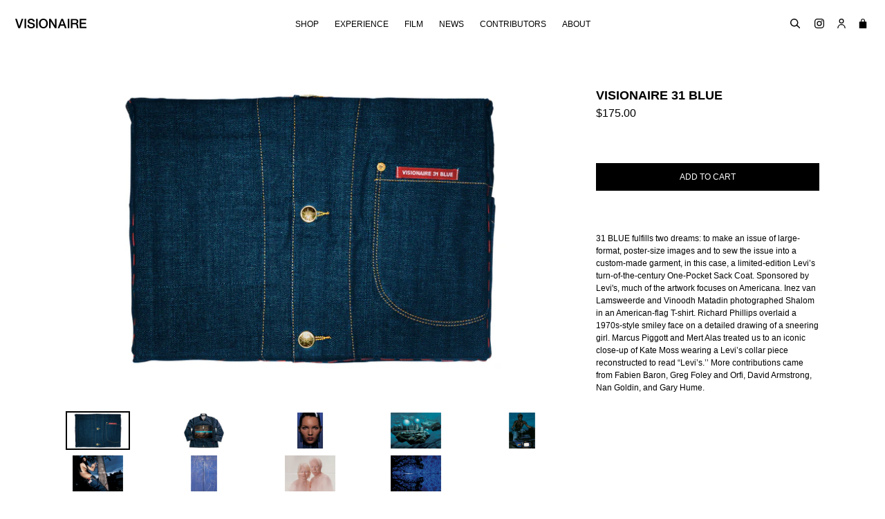

--- FILE ---
content_type: text/html; charset=utf-8
request_url: https://visionaireworld.com/collections/zoe-baumgardner/products/visionaire-31-blue
body_size: 19912
content:

<!doctype html>
<!--[if IE 9]> <html class="ie9 no-js" lang="en"> <![endif]-->
<!--[if (gt IE 9)|!(IE)]><!--> <html class="no-js" lang="en"> <!--<![endif]-->
<head>
  <meta charset="utf-8">
  <meta http-equiv="X-UA-Compatible" content="IE=edge,chrome=1">
  <meta name="viewport" content="width=device-width,initial-scale=1">
  <meta name="theme-color" content="#000000">
  <link rel="canonical" href="https://visionaireworld.com/products/visionaire-31-blue">

  
    <link rel="shortcut icon" href="//visionaireworld.com/cdn/shop/files/Screen_Shot_2021-02-04_at_1.36.28_PM_cb527e91-1127-4bab-961f-6a5d49b099e9_32x32.png?v=1614405040" type="image/png">
  

  
  <title>
    VISIONAIRE 31 BLUE
    
    
    
  </title>

  
    <meta name="description" content="For 31 BLUE, Visionaire collaborated with Levi&#39;s to make a series of posters sewn into a denim Sack-Coat. Contributors include: Gary Hume, Mert &amp; Marcus and Inez &amp; Vinoodh.">
  

  <!-- /snippets/social-meta-tags.liquid -->




<meta property="og:site_name" content="VISIONAIRE">
<meta property="og:url" content="https://visionaireworld.com/products/visionaire-31-blue">
<meta property="og:title" content="VISIONAIRE 31 BLUE">
<meta property="og:type" content="product">
<meta property="og:description" content="For 31 BLUE, Visionaire collaborated with Levi&#39;s to make a series of posters sewn into a denim Sack-Coat. Contributors include: Gary Hume, Mert &amp; Marcus and Inez &amp; Vinoodh.">

  <meta property="og:price:amount" content="175.00">
  <meta property="og:price:currency" content="USD">

<meta property="og:image" content="http://visionaireworld.com/cdn/shop/products/31-BLUE-Case1_7bb2329c-5ea4-445f-8478-d626ae73173c_1200x1200.jpg?v=1519228856"><meta property="og:image" content="http://visionaireworld.com/cdn/shop/products/31-BLUE-Case2_1200x1200.jpg?v=1519228856"><meta property="og:image" content="http://visionaireworld.com/cdn/shop/products/31-BLUE-MertMarcus_1200x1200.jpg?v=1519228856">
<meta property="og:image:secure_url" content="https://visionaireworld.com/cdn/shop/products/31-BLUE-Case1_7bb2329c-5ea4-445f-8478-d626ae73173c_1200x1200.jpg?v=1519228856"><meta property="og:image:secure_url" content="https://visionaireworld.com/cdn/shop/products/31-BLUE-Case2_1200x1200.jpg?v=1519228856"><meta property="og:image:secure_url" content="https://visionaireworld.com/cdn/shop/products/31-BLUE-MertMarcus_1200x1200.jpg?v=1519228856">


<meta name="twitter:card" content="summary_large_image">
<meta name="twitter:title" content="VISIONAIRE 31 BLUE">
<meta name="twitter:description" content="For 31 BLUE, Visionaire collaborated with Levi&#39;s to make a series of posters sewn into a denim Sack-Coat. Contributors include: Gary Hume, Mert &amp; Marcus and Inez &amp; Vinoodh.">


  <link href="//visionaireworld.com/cdn/shop/t/1/assets/theme.scss.css?v=55423393921041143381662499791" rel="stylesheet" type="text/css" media="all" />
  



  <script>
    var theme = {
      strings: {
        addToCart: "Add to cart",
        soldOut: "Sold out",
        unavailable: "Unavailable",
        showMore: "Show More",
        showLess: "Show Less",
        addressError: "Error looking up that address",
        addressNoResults: "No results for that address",
        addressQueryLimit: "You have exceeded the Google API usage limit. Consider upgrading to a \u003ca href=\"https:\/\/developers.google.com\/maps\/premium\/usage-limits\"\u003ePremium Plan\u003c\/a\u003e.",
        authError: "There was a problem authenticating your Google Maps account."
      },
      moneyFormat: "${{amount}}"
    }

    document.documentElement.className = document.documentElement.className.replace('no-js', 'js');
  </script>

  <!--[if (lte IE 9) ]><script src="//visionaireworld.com/cdn/shop/t/1/assets/match-media.min.js?v=22265819453975888031508341602" type="text/javascript"></script><![endif]-->

  

  <!--[if (gt IE 9)|!(IE)]><!--><script src="//visionaireworld.com/cdn/shop/t/1/assets/lazysizes.js?v=68441465964607740661508341602" async="async"></script><!--<![endif]-->
  <!--[if lte IE 9]><script src="//visionaireworld.com/cdn/shop/t/1/assets/lazysizes.min.js?2028"></script><![endif]-->

  <!--[if (gt IE 9)|!(IE)]><!--><script src="//visionaireworld.com/cdn/shop/t/1/assets/vendor.js?v=136118274122071307521508341602" defer="defer"></script><!--<![endif]-->
  <!--[if lte IE 9]><script src="//visionaireworld.com/cdn/shop/t/1/assets/vendor.js?v=136118274122071307521508341602"></script><![endif]-->

  <!--[if (gt IE 9)|!(IE)]><!--><script src="//visionaireworld.com/cdn/shop/t/1/assets/jquery.columnizer.js?v=111116709041639458951535701616" defer="defer"></script><!--<![endif]-->
  <!--[if lte IE 9]><script src="//visionaireworld.com/cdn/shop/t/1/assets/jquery.columnizer.js?v=111116709041639458951535701616"></script><![endif]-->

  <!--[if (gt IE 9)|!(IE)]><!--><script src="//visionaireworld.com/cdn/shop/t/1/assets/theme.js?v=153840254669415247681549975960" defer="defer"></script><!--<![endif]-->
  <!--[if lte IE 9]><script src="//visionaireworld.com/cdn/shop/t/1/assets/theme.js?v=153840254669415247681549975960"></script><![endif]-->

  <script>window.performance && window.performance.mark && window.performance.mark('shopify.content_for_header.start');</script><meta name="google-site-verification" content="lPkjQF9FzcJBsDKlxHGMof1R8a3cDP4DMsUucaCZv3M">
<meta id="shopify-digital-wallet" name="shopify-digital-wallet" content="/24671391/digital_wallets/dialog">
<meta name="shopify-checkout-api-token" content="653e85d57c4dba1298874936895ac574">
<meta id="in-context-paypal-metadata" data-shop-id="24671391" data-venmo-supported="false" data-environment="production" data-locale="en_US" data-paypal-v4="true" data-currency="USD">
<link rel="alternate" type="application/json+oembed" href="https://visionaireworld.com/products/visionaire-31-blue.oembed">
<script async="async" src="/checkouts/internal/preloads.js?locale=en-US"></script>
<link rel="preconnect" href="https://shop.app" crossorigin="anonymous">
<script async="async" src="https://shop.app/checkouts/internal/preloads.js?locale=en-US&shop_id=24671391" crossorigin="anonymous"></script>
<script id="apple-pay-shop-capabilities" type="application/json">{"shopId":24671391,"countryCode":"US","currencyCode":"USD","merchantCapabilities":["supports3DS"],"merchantId":"gid:\/\/shopify\/Shop\/24671391","merchantName":"VISIONAIRE","requiredBillingContactFields":["postalAddress","email","phone"],"requiredShippingContactFields":["postalAddress","email","phone"],"shippingType":"shipping","supportedNetworks":["visa","masterCard","amex","discover","elo","jcb"],"total":{"type":"pending","label":"VISIONAIRE","amount":"1.00"},"shopifyPaymentsEnabled":true,"supportsSubscriptions":true}</script>
<script id="shopify-features" type="application/json">{"accessToken":"653e85d57c4dba1298874936895ac574","betas":["rich-media-storefront-analytics"],"domain":"visionaireworld.com","predictiveSearch":true,"shopId":24671391,"locale":"en"}</script>
<script>var Shopify = Shopify || {};
Shopify.shop = "visionaire67.myshopify.com";
Shopify.locale = "en";
Shopify.currency = {"active":"USD","rate":"1.0"};
Shopify.country = "US";
Shopify.theme = {"name":"Debut","id":6198067223,"schema_name":"Debut","schema_version":"1.9.1","theme_store_id":796,"role":"main"};
Shopify.theme.handle = "null";
Shopify.theme.style = {"id":null,"handle":null};
Shopify.cdnHost = "visionaireworld.com/cdn";
Shopify.routes = Shopify.routes || {};
Shopify.routes.root = "/";</script>
<script type="module">!function(o){(o.Shopify=o.Shopify||{}).modules=!0}(window);</script>
<script>!function(o){function n(){var o=[];function n(){o.push(Array.prototype.slice.apply(arguments))}return n.q=o,n}var t=o.Shopify=o.Shopify||{};t.loadFeatures=n(),t.autoloadFeatures=n()}(window);</script>
<script>
  window.ShopifyPay = window.ShopifyPay || {};
  window.ShopifyPay.apiHost = "shop.app\/pay";
  window.ShopifyPay.redirectState = null;
</script>
<script id="shop-js-analytics" type="application/json">{"pageType":"product"}</script>
<script defer="defer" async type="module" src="//visionaireworld.com/cdn/shopifycloud/shop-js/modules/v2/client.init-shop-cart-sync_IZsNAliE.en.esm.js"></script>
<script defer="defer" async type="module" src="//visionaireworld.com/cdn/shopifycloud/shop-js/modules/v2/chunk.common_0OUaOowp.esm.js"></script>
<script type="module">
  await import("//visionaireworld.com/cdn/shopifycloud/shop-js/modules/v2/client.init-shop-cart-sync_IZsNAliE.en.esm.js");
await import("//visionaireworld.com/cdn/shopifycloud/shop-js/modules/v2/chunk.common_0OUaOowp.esm.js");

  window.Shopify.SignInWithShop?.initShopCartSync?.({"fedCMEnabled":true,"windoidEnabled":true});

</script>
<script>
  window.Shopify = window.Shopify || {};
  if (!window.Shopify.featureAssets) window.Shopify.featureAssets = {};
  window.Shopify.featureAssets['shop-js'] = {"shop-cart-sync":["modules/v2/client.shop-cart-sync_DLOhI_0X.en.esm.js","modules/v2/chunk.common_0OUaOowp.esm.js"],"init-fed-cm":["modules/v2/client.init-fed-cm_C6YtU0w6.en.esm.js","modules/v2/chunk.common_0OUaOowp.esm.js"],"shop-button":["modules/v2/client.shop-button_BCMx7GTG.en.esm.js","modules/v2/chunk.common_0OUaOowp.esm.js"],"shop-cash-offers":["modules/v2/client.shop-cash-offers_BT26qb5j.en.esm.js","modules/v2/chunk.common_0OUaOowp.esm.js","modules/v2/chunk.modal_CGo_dVj3.esm.js"],"init-windoid":["modules/v2/client.init-windoid_B9PkRMql.en.esm.js","modules/v2/chunk.common_0OUaOowp.esm.js"],"init-shop-email-lookup-coordinator":["modules/v2/client.init-shop-email-lookup-coordinator_DZkqjsbU.en.esm.js","modules/v2/chunk.common_0OUaOowp.esm.js"],"shop-toast-manager":["modules/v2/client.shop-toast-manager_Di2EnuM7.en.esm.js","modules/v2/chunk.common_0OUaOowp.esm.js"],"shop-login-button":["modules/v2/client.shop-login-button_BtqW_SIO.en.esm.js","modules/v2/chunk.common_0OUaOowp.esm.js","modules/v2/chunk.modal_CGo_dVj3.esm.js"],"avatar":["modules/v2/client.avatar_BTnouDA3.en.esm.js"],"pay-button":["modules/v2/client.pay-button_CWa-C9R1.en.esm.js","modules/v2/chunk.common_0OUaOowp.esm.js"],"init-shop-cart-sync":["modules/v2/client.init-shop-cart-sync_IZsNAliE.en.esm.js","modules/v2/chunk.common_0OUaOowp.esm.js"],"init-customer-accounts":["modules/v2/client.init-customer-accounts_DenGwJTU.en.esm.js","modules/v2/client.shop-login-button_BtqW_SIO.en.esm.js","modules/v2/chunk.common_0OUaOowp.esm.js","modules/v2/chunk.modal_CGo_dVj3.esm.js"],"init-shop-for-new-customer-accounts":["modules/v2/client.init-shop-for-new-customer-accounts_JdHXxpS9.en.esm.js","modules/v2/client.shop-login-button_BtqW_SIO.en.esm.js","modules/v2/chunk.common_0OUaOowp.esm.js","modules/v2/chunk.modal_CGo_dVj3.esm.js"],"init-customer-accounts-sign-up":["modules/v2/client.init-customer-accounts-sign-up_D6__K_p8.en.esm.js","modules/v2/client.shop-login-button_BtqW_SIO.en.esm.js","modules/v2/chunk.common_0OUaOowp.esm.js","modules/v2/chunk.modal_CGo_dVj3.esm.js"],"checkout-modal":["modules/v2/client.checkout-modal_C_ZQDY6s.en.esm.js","modules/v2/chunk.common_0OUaOowp.esm.js","modules/v2/chunk.modal_CGo_dVj3.esm.js"],"shop-follow-button":["modules/v2/client.shop-follow-button_XetIsj8l.en.esm.js","modules/v2/chunk.common_0OUaOowp.esm.js","modules/v2/chunk.modal_CGo_dVj3.esm.js"],"lead-capture":["modules/v2/client.lead-capture_DvA72MRN.en.esm.js","modules/v2/chunk.common_0OUaOowp.esm.js","modules/v2/chunk.modal_CGo_dVj3.esm.js"],"shop-login":["modules/v2/client.shop-login_ClXNxyh6.en.esm.js","modules/v2/chunk.common_0OUaOowp.esm.js","modules/v2/chunk.modal_CGo_dVj3.esm.js"],"payment-terms":["modules/v2/client.payment-terms_CNlwjfZz.en.esm.js","modules/v2/chunk.common_0OUaOowp.esm.js","modules/v2/chunk.modal_CGo_dVj3.esm.js"]};
</script>
<script>(function() {
  var isLoaded = false;
  function asyncLoad() {
    if (isLoaded) return;
    isLoaded = true;
    var urls = ["https:\/\/chimpstatic.com\/mcjs-connected\/js\/users\/516f6829f604a6f5d49c4c0f3\/63e10630e7a26ae3022a8b059.js?shop=visionaire67.myshopify.com","https:\/\/d23dclunsivw3h.cloudfront.net\/redirect-app.js?shop=visionaire67.myshopify.com","https:\/\/cdncozyvideogalleryn.addons.business\/scripttag\/js\/cloud\/visionaire67.myshopify.com\/1.0\/ULAB6bnvrZJjDKhFPOuDTxwifidXkvm7.js?shop=visionaire67.myshopify.com"];
    for (var i = 0; i < urls.length; i++) {
      var s = document.createElement('script');
      s.type = 'text/javascript';
      s.async = true;
      s.src = urls[i];
      var x = document.getElementsByTagName('script')[0];
      x.parentNode.insertBefore(s, x);
    }
  };
  if(window.attachEvent) {
    window.attachEvent('onload', asyncLoad);
  } else {
    window.addEventListener('load', asyncLoad, false);
  }
})();</script>
<script id="__st">var __st={"a":24671391,"offset":-18000,"reqid":"efd2cc5c-28cc-4e59-845a-4bc420327e11-1768524984","pageurl":"visionaireworld.com\/collections\/zoe-baumgardner\/products\/visionaire-31-blue","u":"5a52d62ede51","p":"product","rtyp":"product","rid":592656007191};</script>
<script>window.ShopifyPaypalV4VisibilityTracking = true;</script>
<script id="captcha-bootstrap">!function(){'use strict';const t='contact',e='account',n='new_comment',o=[[t,t],['blogs',n],['comments',n],[t,'customer']],c=[[e,'customer_login'],[e,'guest_login'],[e,'recover_customer_password'],[e,'create_customer']],r=t=>t.map((([t,e])=>`form[action*='/${t}']:not([data-nocaptcha='true']) input[name='form_type'][value='${e}']`)).join(','),a=t=>()=>t?[...document.querySelectorAll(t)].map((t=>t.form)):[];function s(){const t=[...o],e=r(t);return a(e)}const i='password',u='form_key',d=['recaptcha-v3-token','g-recaptcha-response','h-captcha-response',i],f=()=>{try{return window.sessionStorage}catch{return}},m='__shopify_v',_=t=>t.elements[u];function p(t,e,n=!1){try{const o=window.sessionStorage,c=JSON.parse(o.getItem(e)),{data:r}=function(t){const{data:e,action:n}=t;return t[m]||n?{data:e,action:n}:{data:t,action:n}}(c);for(const[e,n]of Object.entries(r))t.elements[e]&&(t.elements[e].value=n);n&&o.removeItem(e)}catch(o){console.error('form repopulation failed',{error:o})}}const l='form_type',E='cptcha';function T(t){t.dataset[E]=!0}const w=window,h=w.document,L='Shopify',v='ce_forms',y='captcha';let A=!1;((t,e)=>{const n=(g='f06e6c50-85a8-45c8-87d0-21a2b65856fe',I='https://cdn.shopify.com/shopifycloud/storefront-forms-hcaptcha/ce_storefront_forms_captcha_hcaptcha.v1.5.2.iife.js',D={infoText:'Protected by hCaptcha',privacyText:'Privacy',termsText:'Terms'},(t,e,n)=>{const o=w[L][v],c=o.bindForm;if(c)return c(t,g,e,D).then(n);var r;o.q.push([[t,g,e,D],n]),r=I,A||(h.body.append(Object.assign(h.createElement('script'),{id:'captcha-provider',async:!0,src:r})),A=!0)});var g,I,D;w[L]=w[L]||{},w[L][v]=w[L][v]||{},w[L][v].q=[],w[L][y]=w[L][y]||{},w[L][y].protect=function(t,e){n(t,void 0,e),T(t)},Object.freeze(w[L][y]),function(t,e,n,w,h,L){const[v,y,A,g]=function(t,e,n){const i=e?o:[],u=t?c:[],d=[...i,...u],f=r(d),m=r(i),_=r(d.filter((([t,e])=>n.includes(e))));return[a(f),a(m),a(_),s()]}(w,h,L),I=t=>{const e=t.target;return e instanceof HTMLFormElement?e:e&&e.form},D=t=>v().includes(t);t.addEventListener('submit',(t=>{const e=I(t);if(!e)return;const n=D(e)&&!e.dataset.hcaptchaBound&&!e.dataset.recaptchaBound,o=_(e),c=g().includes(e)&&(!o||!o.value);(n||c)&&t.preventDefault(),c&&!n&&(function(t){try{if(!f())return;!function(t){const e=f();if(!e)return;const n=_(t);if(!n)return;const o=n.value;o&&e.removeItem(o)}(t);const e=Array.from(Array(32),(()=>Math.random().toString(36)[2])).join('');!function(t,e){_(t)||t.append(Object.assign(document.createElement('input'),{type:'hidden',name:u})),t.elements[u].value=e}(t,e),function(t,e){const n=f();if(!n)return;const o=[...t.querySelectorAll(`input[type='${i}']`)].map((({name:t})=>t)),c=[...d,...o],r={};for(const[a,s]of new FormData(t).entries())c.includes(a)||(r[a]=s);n.setItem(e,JSON.stringify({[m]:1,action:t.action,data:r}))}(t,e)}catch(e){console.error('failed to persist form',e)}}(e),e.submit())}));const S=(t,e)=>{t&&!t.dataset[E]&&(n(t,e.some((e=>e===t))),T(t))};for(const o of['focusin','change'])t.addEventListener(o,(t=>{const e=I(t);D(e)&&S(e,y())}));const B=e.get('form_key'),M=e.get(l),P=B&&M;t.addEventListener('DOMContentLoaded',(()=>{const t=y();if(P)for(const e of t)e.elements[l].value===M&&p(e,B);[...new Set([...A(),...v().filter((t=>'true'===t.dataset.shopifyCaptcha))])].forEach((e=>S(e,t)))}))}(h,new URLSearchParams(w.location.search),n,t,e,['guest_login'])})(!0,!0)}();</script>
<script integrity="sha256-4kQ18oKyAcykRKYeNunJcIwy7WH5gtpwJnB7kiuLZ1E=" data-source-attribution="shopify.loadfeatures" defer="defer" src="//visionaireworld.com/cdn/shopifycloud/storefront/assets/storefront/load_feature-a0a9edcb.js" crossorigin="anonymous"></script>
<script crossorigin="anonymous" defer="defer" src="//visionaireworld.com/cdn/shopifycloud/storefront/assets/shopify_pay/storefront-65b4c6d7.js?v=20250812"></script>
<script data-source-attribution="shopify.dynamic_checkout.dynamic.init">var Shopify=Shopify||{};Shopify.PaymentButton=Shopify.PaymentButton||{isStorefrontPortableWallets:!0,init:function(){window.Shopify.PaymentButton.init=function(){};var t=document.createElement("script");t.src="https://visionaireworld.com/cdn/shopifycloud/portable-wallets/latest/portable-wallets.en.js",t.type="module",document.head.appendChild(t)}};
</script>
<script data-source-attribution="shopify.dynamic_checkout.buyer_consent">
  function portableWalletsHideBuyerConsent(e){var t=document.getElementById("shopify-buyer-consent"),n=document.getElementById("shopify-subscription-policy-button");t&&n&&(t.classList.add("hidden"),t.setAttribute("aria-hidden","true"),n.removeEventListener("click",e))}function portableWalletsShowBuyerConsent(e){var t=document.getElementById("shopify-buyer-consent"),n=document.getElementById("shopify-subscription-policy-button");t&&n&&(t.classList.remove("hidden"),t.removeAttribute("aria-hidden"),n.addEventListener("click",e))}window.Shopify?.PaymentButton&&(window.Shopify.PaymentButton.hideBuyerConsent=portableWalletsHideBuyerConsent,window.Shopify.PaymentButton.showBuyerConsent=portableWalletsShowBuyerConsent);
</script>
<script data-source-attribution="shopify.dynamic_checkout.cart.bootstrap">document.addEventListener("DOMContentLoaded",(function(){function t(){return document.querySelector("shopify-accelerated-checkout-cart, shopify-accelerated-checkout")}if(t())Shopify.PaymentButton.init();else{new MutationObserver((function(e,n){t()&&(Shopify.PaymentButton.init(),n.disconnect())})).observe(document.body,{childList:!0,subtree:!0})}}));
</script>
<link id="shopify-accelerated-checkout-styles" rel="stylesheet" media="screen" href="https://visionaireworld.com/cdn/shopifycloud/portable-wallets/latest/accelerated-checkout-backwards-compat.css" crossorigin="anonymous">
<style id="shopify-accelerated-checkout-cart">
        #shopify-buyer-consent {
  margin-top: 1em;
  display: inline-block;
  width: 100%;
}

#shopify-buyer-consent.hidden {
  display: none;
}

#shopify-subscription-policy-button {
  background: none;
  border: none;
  padding: 0;
  text-decoration: underline;
  font-size: inherit;
  cursor: pointer;
}

#shopify-subscription-policy-button::before {
  box-shadow: none;
}

      </style>

<script>window.performance && window.performance.mark && window.performance.mark('shopify.content_for_header.end');</script>

  <!--youtube and vimeo api -->
  <script src="https://www.youtube.com/iframe_api"></script>
  <script src="https://f.vimeocdn.com/js/froogaloop2.min.js"></script>
<link href="https://monorail-edge.shopifysvc.com" rel="dns-prefetch">
<script>(function(){if ("sendBeacon" in navigator && "performance" in window) {try {var session_token_from_headers = performance.getEntriesByType('navigation')[0].serverTiming.find(x => x.name == '_s').description;} catch {var session_token_from_headers = undefined;}var session_cookie_matches = document.cookie.match(/_shopify_s=([^;]*)/);var session_token_from_cookie = session_cookie_matches && session_cookie_matches.length === 2 ? session_cookie_matches[1] : "";var session_token = session_token_from_headers || session_token_from_cookie || "";function handle_abandonment_event(e) {var entries = performance.getEntries().filter(function(entry) {return /monorail-edge.shopifysvc.com/.test(entry.name);});if (!window.abandonment_tracked && entries.length === 0) {window.abandonment_tracked = true;var currentMs = Date.now();var navigation_start = performance.timing.navigationStart;var payload = {shop_id: 24671391,url: window.location.href,navigation_start,duration: currentMs - navigation_start,session_token,page_type: "product"};window.navigator.sendBeacon("https://monorail-edge.shopifysvc.com/v1/produce", JSON.stringify({schema_id: "online_store_buyer_site_abandonment/1.1",payload: payload,metadata: {event_created_at_ms: currentMs,event_sent_at_ms: currentMs}}));}}window.addEventListener('pagehide', handle_abandonment_event);}}());</script>
<script id="web-pixels-manager-setup">(function e(e,d,r,n,o){if(void 0===o&&(o={}),!Boolean(null===(a=null===(i=window.Shopify)||void 0===i?void 0:i.analytics)||void 0===a?void 0:a.replayQueue)){var i,a;window.Shopify=window.Shopify||{};var t=window.Shopify;t.analytics=t.analytics||{};var s=t.analytics;s.replayQueue=[],s.publish=function(e,d,r){return s.replayQueue.push([e,d,r]),!0};try{self.performance.mark("wpm:start")}catch(e){}var l=function(){var e={modern:/Edge?\/(1{2}[4-9]|1[2-9]\d|[2-9]\d{2}|\d{4,})\.\d+(\.\d+|)|Firefox\/(1{2}[4-9]|1[2-9]\d|[2-9]\d{2}|\d{4,})\.\d+(\.\d+|)|Chrom(ium|e)\/(9{2}|\d{3,})\.\d+(\.\d+|)|(Maci|X1{2}).+ Version\/(15\.\d+|(1[6-9]|[2-9]\d|\d{3,})\.\d+)([,.]\d+|)( \(\w+\)|)( Mobile\/\w+|) Safari\/|Chrome.+OPR\/(9{2}|\d{3,})\.\d+\.\d+|(CPU[ +]OS|iPhone[ +]OS|CPU[ +]iPhone|CPU IPhone OS|CPU iPad OS)[ +]+(15[._]\d+|(1[6-9]|[2-9]\d|\d{3,})[._]\d+)([._]\d+|)|Android:?[ /-](13[3-9]|1[4-9]\d|[2-9]\d{2}|\d{4,})(\.\d+|)(\.\d+|)|Android.+Firefox\/(13[5-9]|1[4-9]\d|[2-9]\d{2}|\d{4,})\.\d+(\.\d+|)|Android.+Chrom(ium|e)\/(13[3-9]|1[4-9]\d|[2-9]\d{2}|\d{4,})\.\d+(\.\d+|)|SamsungBrowser\/([2-9]\d|\d{3,})\.\d+/,legacy:/Edge?\/(1[6-9]|[2-9]\d|\d{3,})\.\d+(\.\d+|)|Firefox\/(5[4-9]|[6-9]\d|\d{3,})\.\d+(\.\d+|)|Chrom(ium|e)\/(5[1-9]|[6-9]\d|\d{3,})\.\d+(\.\d+|)([\d.]+$|.*Safari\/(?![\d.]+ Edge\/[\d.]+$))|(Maci|X1{2}).+ Version\/(10\.\d+|(1[1-9]|[2-9]\d|\d{3,})\.\d+)([,.]\d+|)( \(\w+\)|)( Mobile\/\w+|) Safari\/|Chrome.+OPR\/(3[89]|[4-9]\d|\d{3,})\.\d+\.\d+|(CPU[ +]OS|iPhone[ +]OS|CPU[ +]iPhone|CPU IPhone OS|CPU iPad OS)[ +]+(10[._]\d+|(1[1-9]|[2-9]\d|\d{3,})[._]\d+)([._]\d+|)|Android:?[ /-](13[3-9]|1[4-9]\d|[2-9]\d{2}|\d{4,})(\.\d+|)(\.\d+|)|Mobile Safari.+OPR\/([89]\d|\d{3,})\.\d+\.\d+|Android.+Firefox\/(13[5-9]|1[4-9]\d|[2-9]\d{2}|\d{4,})\.\d+(\.\d+|)|Android.+Chrom(ium|e)\/(13[3-9]|1[4-9]\d|[2-9]\d{2}|\d{4,})\.\d+(\.\d+|)|Android.+(UC? ?Browser|UCWEB|U3)[ /]?(15\.([5-9]|\d{2,})|(1[6-9]|[2-9]\d|\d{3,})\.\d+)\.\d+|SamsungBrowser\/(5\.\d+|([6-9]|\d{2,})\.\d+)|Android.+MQ{2}Browser\/(14(\.(9|\d{2,})|)|(1[5-9]|[2-9]\d|\d{3,})(\.\d+|))(\.\d+|)|K[Aa][Ii]OS\/(3\.\d+|([4-9]|\d{2,})\.\d+)(\.\d+|)/},d=e.modern,r=e.legacy,n=navigator.userAgent;return n.match(d)?"modern":n.match(r)?"legacy":"unknown"}(),u="modern"===l?"modern":"legacy",c=(null!=n?n:{modern:"",legacy:""})[u],f=function(e){return[e.baseUrl,"/wpm","/b",e.hashVersion,"modern"===e.buildTarget?"m":"l",".js"].join("")}({baseUrl:d,hashVersion:r,buildTarget:u}),m=function(e){var d=e.version,r=e.bundleTarget,n=e.surface,o=e.pageUrl,i=e.monorailEndpoint;return{emit:function(e){var a=e.status,t=e.errorMsg,s=(new Date).getTime(),l=JSON.stringify({metadata:{event_sent_at_ms:s},events:[{schema_id:"web_pixels_manager_load/3.1",payload:{version:d,bundle_target:r,page_url:o,status:a,surface:n,error_msg:t},metadata:{event_created_at_ms:s}}]});if(!i)return console&&console.warn&&console.warn("[Web Pixels Manager] No Monorail endpoint provided, skipping logging."),!1;try{return self.navigator.sendBeacon.bind(self.navigator)(i,l)}catch(e){}var u=new XMLHttpRequest;try{return u.open("POST",i,!0),u.setRequestHeader("Content-Type","text/plain"),u.send(l),!0}catch(e){return console&&console.warn&&console.warn("[Web Pixels Manager] Got an unhandled error while logging to Monorail."),!1}}}}({version:r,bundleTarget:l,surface:e.surface,pageUrl:self.location.href,monorailEndpoint:e.monorailEndpoint});try{o.browserTarget=l,function(e){var d=e.src,r=e.async,n=void 0===r||r,o=e.onload,i=e.onerror,a=e.sri,t=e.scriptDataAttributes,s=void 0===t?{}:t,l=document.createElement("script"),u=document.querySelector("head"),c=document.querySelector("body");if(l.async=n,l.src=d,a&&(l.integrity=a,l.crossOrigin="anonymous"),s)for(var f in s)if(Object.prototype.hasOwnProperty.call(s,f))try{l.dataset[f]=s[f]}catch(e){}if(o&&l.addEventListener("load",o),i&&l.addEventListener("error",i),u)u.appendChild(l);else{if(!c)throw new Error("Did not find a head or body element to append the script");c.appendChild(l)}}({src:f,async:!0,onload:function(){if(!function(){var e,d;return Boolean(null===(d=null===(e=window.Shopify)||void 0===e?void 0:e.analytics)||void 0===d?void 0:d.initialized)}()){var d=window.webPixelsManager.init(e)||void 0;if(d){var r=window.Shopify.analytics;r.replayQueue.forEach((function(e){var r=e[0],n=e[1],o=e[2];d.publishCustomEvent(r,n,o)})),r.replayQueue=[],r.publish=d.publishCustomEvent,r.visitor=d.visitor,r.initialized=!0}}},onerror:function(){return m.emit({status:"failed",errorMsg:"".concat(f," has failed to load")})},sri:function(e){var d=/^sha384-[A-Za-z0-9+/=]+$/;return"string"==typeof e&&d.test(e)}(c)?c:"",scriptDataAttributes:o}),m.emit({status:"loading"})}catch(e){m.emit({status:"failed",errorMsg:(null==e?void 0:e.message)||"Unknown error"})}}})({shopId: 24671391,storefrontBaseUrl: "https://visionaireworld.com",extensionsBaseUrl: "https://extensions.shopifycdn.com/cdn/shopifycloud/web-pixels-manager",monorailEndpoint: "https://monorail-edge.shopifysvc.com/unstable/produce_batch",surface: "storefront-renderer",enabledBetaFlags: ["2dca8a86"],webPixelsConfigList: [{"id":"870908059","configuration":"{\"config\":\"{\\\"pixel_id\\\":\\\"G-B4XKHNT5D7\\\",\\\"target_country\\\":\\\"US\\\",\\\"gtag_events\\\":[{\\\"type\\\":\\\"search\\\",\\\"action_label\\\":\\\"G-B4XKHNT5D7\\\"},{\\\"type\\\":\\\"begin_checkout\\\",\\\"action_label\\\":\\\"G-B4XKHNT5D7\\\"},{\\\"type\\\":\\\"view_item\\\",\\\"action_label\\\":[\\\"G-B4XKHNT5D7\\\",\\\"MC-5J262G8691\\\"]},{\\\"type\\\":\\\"purchase\\\",\\\"action_label\\\":[\\\"G-B4XKHNT5D7\\\",\\\"MC-5J262G8691\\\"]},{\\\"type\\\":\\\"page_view\\\",\\\"action_label\\\":[\\\"G-B4XKHNT5D7\\\",\\\"MC-5J262G8691\\\"]},{\\\"type\\\":\\\"add_payment_info\\\",\\\"action_label\\\":\\\"G-B4XKHNT5D7\\\"},{\\\"type\\\":\\\"add_to_cart\\\",\\\"action_label\\\":\\\"G-B4XKHNT5D7\\\"}],\\\"enable_monitoring_mode\\\":false}\"}","eventPayloadVersion":"v1","runtimeContext":"OPEN","scriptVersion":"b2a88bafab3e21179ed38636efcd8a93","type":"APP","apiClientId":1780363,"privacyPurposes":[],"dataSharingAdjustments":{"protectedCustomerApprovalScopes":["read_customer_address","read_customer_email","read_customer_name","read_customer_personal_data","read_customer_phone"]}},{"id":"68288667","eventPayloadVersion":"v1","runtimeContext":"LAX","scriptVersion":"1","type":"CUSTOM","privacyPurposes":["MARKETING"],"name":"Meta pixel (migrated)"},{"id":"shopify-app-pixel","configuration":"{}","eventPayloadVersion":"v1","runtimeContext":"STRICT","scriptVersion":"0450","apiClientId":"shopify-pixel","type":"APP","privacyPurposes":["ANALYTICS","MARKETING"]},{"id":"shopify-custom-pixel","eventPayloadVersion":"v1","runtimeContext":"LAX","scriptVersion":"0450","apiClientId":"shopify-pixel","type":"CUSTOM","privacyPurposes":["ANALYTICS","MARKETING"]}],isMerchantRequest: false,initData: {"shop":{"name":"VISIONAIRE","paymentSettings":{"currencyCode":"USD"},"myshopifyDomain":"visionaire67.myshopify.com","countryCode":"US","storefrontUrl":"https:\/\/visionaireworld.com"},"customer":null,"cart":null,"checkout":null,"productVariants":[{"price":{"amount":175.0,"currencyCode":"USD"},"product":{"title":"VISIONAIRE 31 BLUE","vendor":"Visionaire","id":"592656007191","untranslatedTitle":"VISIONAIRE 31 BLUE","url":"\/products\/visionaire-31-blue","type":"Publication"},"id":"6939756625943","image":{"src":"\/\/visionaireworld.com\/cdn\/shop\/products\/31-BLUE-Case1_7bb2329c-5ea4-445f-8478-d626ae73173c.jpg?v=1519228856"},"sku":"31 Blue","title":"Default Title","untranslatedTitle":"Default Title"}],"purchasingCompany":null},},"https://visionaireworld.com/cdn","fcfee988w5aeb613cpc8e4bc33m6693e112",{"modern":"","legacy":""},{"shopId":"24671391","storefrontBaseUrl":"https:\/\/visionaireworld.com","extensionBaseUrl":"https:\/\/extensions.shopifycdn.com\/cdn\/shopifycloud\/web-pixels-manager","surface":"storefront-renderer","enabledBetaFlags":"[\"2dca8a86\"]","isMerchantRequest":"false","hashVersion":"fcfee988w5aeb613cpc8e4bc33m6693e112","publish":"custom","events":"[[\"page_viewed\",{}],[\"product_viewed\",{\"productVariant\":{\"price\":{\"amount\":175.0,\"currencyCode\":\"USD\"},\"product\":{\"title\":\"VISIONAIRE 31 BLUE\",\"vendor\":\"Visionaire\",\"id\":\"592656007191\",\"untranslatedTitle\":\"VISIONAIRE 31 BLUE\",\"url\":\"\/products\/visionaire-31-blue\",\"type\":\"Publication\"},\"id\":\"6939756625943\",\"image\":{\"src\":\"\/\/visionaireworld.com\/cdn\/shop\/products\/31-BLUE-Case1_7bb2329c-5ea4-445f-8478-d626ae73173c.jpg?v=1519228856\"},\"sku\":\"31 Blue\",\"title\":\"Default Title\",\"untranslatedTitle\":\"Default Title\"}}]]"});</script><script>
  window.ShopifyAnalytics = window.ShopifyAnalytics || {};
  window.ShopifyAnalytics.meta = window.ShopifyAnalytics.meta || {};
  window.ShopifyAnalytics.meta.currency = 'USD';
  var meta = {"product":{"id":592656007191,"gid":"gid:\/\/shopify\/Product\/592656007191","vendor":"Visionaire","type":"Publication","handle":"visionaire-31-blue","variants":[{"id":6939756625943,"price":17500,"name":"VISIONAIRE 31 BLUE","public_title":null,"sku":"31 Blue"}],"remote":false},"page":{"pageType":"product","resourceType":"product","resourceId":592656007191,"requestId":"efd2cc5c-28cc-4e59-845a-4bc420327e11-1768524984"}};
  for (var attr in meta) {
    window.ShopifyAnalytics.meta[attr] = meta[attr];
  }
</script>
<script class="analytics">
  (function () {
    var customDocumentWrite = function(content) {
      var jquery = null;

      if (window.jQuery) {
        jquery = window.jQuery;
      } else if (window.Checkout && window.Checkout.$) {
        jquery = window.Checkout.$;
      }

      if (jquery) {
        jquery('body').append(content);
      }
    };

    var hasLoggedConversion = function(token) {
      if (token) {
        return document.cookie.indexOf('loggedConversion=' + token) !== -1;
      }
      return false;
    }

    var setCookieIfConversion = function(token) {
      if (token) {
        var twoMonthsFromNow = new Date(Date.now());
        twoMonthsFromNow.setMonth(twoMonthsFromNow.getMonth() + 2);

        document.cookie = 'loggedConversion=' + token + '; expires=' + twoMonthsFromNow;
      }
    }

    var trekkie = window.ShopifyAnalytics.lib = window.trekkie = window.trekkie || [];
    if (trekkie.integrations) {
      return;
    }
    trekkie.methods = [
      'identify',
      'page',
      'ready',
      'track',
      'trackForm',
      'trackLink'
    ];
    trekkie.factory = function(method) {
      return function() {
        var args = Array.prototype.slice.call(arguments);
        args.unshift(method);
        trekkie.push(args);
        return trekkie;
      };
    };
    for (var i = 0; i < trekkie.methods.length; i++) {
      var key = trekkie.methods[i];
      trekkie[key] = trekkie.factory(key);
    }
    trekkie.load = function(config) {
      trekkie.config = config || {};
      trekkie.config.initialDocumentCookie = document.cookie;
      var first = document.getElementsByTagName('script')[0];
      var script = document.createElement('script');
      script.type = 'text/javascript';
      script.onerror = function(e) {
        var scriptFallback = document.createElement('script');
        scriptFallback.type = 'text/javascript';
        scriptFallback.onerror = function(error) {
                var Monorail = {
      produce: function produce(monorailDomain, schemaId, payload) {
        var currentMs = new Date().getTime();
        var event = {
          schema_id: schemaId,
          payload: payload,
          metadata: {
            event_created_at_ms: currentMs,
            event_sent_at_ms: currentMs
          }
        };
        return Monorail.sendRequest("https://" + monorailDomain + "/v1/produce", JSON.stringify(event));
      },
      sendRequest: function sendRequest(endpointUrl, payload) {
        // Try the sendBeacon API
        if (window && window.navigator && typeof window.navigator.sendBeacon === 'function' && typeof window.Blob === 'function' && !Monorail.isIos12()) {
          var blobData = new window.Blob([payload], {
            type: 'text/plain'
          });

          if (window.navigator.sendBeacon(endpointUrl, blobData)) {
            return true;
          } // sendBeacon was not successful

        } // XHR beacon

        var xhr = new XMLHttpRequest();

        try {
          xhr.open('POST', endpointUrl);
          xhr.setRequestHeader('Content-Type', 'text/plain');
          xhr.send(payload);
        } catch (e) {
          console.log(e);
        }

        return false;
      },
      isIos12: function isIos12() {
        return window.navigator.userAgent.lastIndexOf('iPhone; CPU iPhone OS 12_') !== -1 || window.navigator.userAgent.lastIndexOf('iPad; CPU OS 12_') !== -1;
      }
    };
    Monorail.produce('monorail-edge.shopifysvc.com',
      'trekkie_storefront_load_errors/1.1',
      {shop_id: 24671391,
      theme_id: 6198067223,
      app_name: "storefront",
      context_url: window.location.href,
      source_url: "//visionaireworld.com/cdn/s/trekkie.storefront.cd680fe47e6c39ca5d5df5f0a32d569bc48c0f27.min.js"});

        };
        scriptFallback.async = true;
        scriptFallback.src = '//visionaireworld.com/cdn/s/trekkie.storefront.cd680fe47e6c39ca5d5df5f0a32d569bc48c0f27.min.js';
        first.parentNode.insertBefore(scriptFallback, first);
      };
      script.async = true;
      script.src = '//visionaireworld.com/cdn/s/trekkie.storefront.cd680fe47e6c39ca5d5df5f0a32d569bc48c0f27.min.js';
      first.parentNode.insertBefore(script, first);
    };
    trekkie.load(
      {"Trekkie":{"appName":"storefront","development":false,"defaultAttributes":{"shopId":24671391,"isMerchantRequest":null,"themeId":6198067223,"themeCityHash":"201249145925293698","contentLanguage":"en","currency":"USD","eventMetadataId":"336f5fd0-d6b4-407d-93c6-634bb2ce0f19"},"isServerSideCookieWritingEnabled":true,"monorailRegion":"shop_domain","enabledBetaFlags":["65f19447"]},"Session Attribution":{},"S2S":{"facebookCapiEnabled":false,"source":"trekkie-storefront-renderer","apiClientId":580111}}
    );

    var loaded = false;
    trekkie.ready(function() {
      if (loaded) return;
      loaded = true;

      window.ShopifyAnalytics.lib = window.trekkie;

      var originalDocumentWrite = document.write;
      document.write = customDocumentWrite;
      try { window.ShopifyAnalytics.merchantGoogleAnalytics.call(this); } catch(error) {};
      document.write = originalDocumentWrite;

      window.ShopifyAnalytics.lib.page(null,{"pageType":"product","resourceType":"product","resourceId":592656007191,"requestId":"efd2cc5c-28cc-4e59-845a-4bc420327e11-1768524984","shopifyEmitted":true});

      var match = window.location.pathname.match(/checkouts\/(.+)\/(thank_you|post_purchase)/)
      var token = match? match[1]: undefined;
      if (!hasLoggedConversion(token)) {
        setCookieIfConversion(token);
        window.ShopifyAnalytics.lib.track("Viewed Product",{"currency":"USD","variantId":6939756625943,"productId":592656007191,"productGid":"gid:\/\/shopify\/Product\/592656007191","name":"VISIONAIRE 31 BLUE","price":"175.00","sku":"31 Blue","brand":"Visionaire","variant":null,"category":"Publication","nonInteraction":true,"remote":false},undefined,undefined,{"shopifyEmitted":true});
      window.ShopifyAnalytics.lib.track("monorail:\/\/trekkie_storefront_viewed_product\/1.1",{"currency":"USD","variantId":6939756625943,"productId":592656007191,"productGid":"gid:\/\/shopify\/Product\/592656007191","name":"VISIONAIRE 31 BLUE","price":"175.00","sku":"31 Blue","brand":"Visionaire","variant":null,"category":"Publication","nonInteraction":true,"remote":false,"referer":"https:\/\/visionaireworld.com\/collections\/zoe-baumgardner\/products\/visionaire-31-blue"});
      }
    });


        var eventsListenerScript = document.createElement('script');
        eventsListenerScript.async = true;
        eventsListenerScript.src = "//visionaireworld.com/cdn/shopifycloud/storefront/assets/shop_events_listener-3da45d37.js";
        document.getElementsByTagName('head')[0].appendChild(eventsListenerScript);

})();</script>
  <script>
  if (!window.ga || (window.ga && typeof window.ga !== 'function')) {
    window.ga = function ga() {
      (window.ga.q = window.ga.q || []).push(arguments);
      if (window.Shopify && window.Shopify.analytics && typeof window.Shopify.analytics.publish === 'function') {
        window.Shopify.analytics.publish("ga_stub_called", {}, {sendTo: "google_osp_migration"});
      }
      console.error("Shopify's Google Analytics stub called with:", Array.from(arguments), "\nSee https://help.shopify.com/manual/promoting-marketing/pixels/pixel-migration#google for more information.");
    };
    if (window.Shopify && window.Shopify.analytics && typeof window.Shopify.analytics.publish === 'function') {
      window.Shopify.analytics.publish("ga_stub_initialized", {}, {sendTo: "google_osp_migration"});
    }
  }
</script>
<script
  defer
  src="https://visionaireworld.com/cdn/shopifycloud/perf-kit/shopify-perf-kit-3.0.3.min.js"
  data-application="storefront-renderer"
  data-shop-id="24671391"
  data-render-region="gcp-us-central1"
  data-page-type="product"
  data-theme-instance-id="6198067223"
  data-theme-name="Debut"
  data-theme-version="1.9.1"
  data-monorail-region="shop_domain"
  data-resource-timing-sampling-rate="10"
  data-shs="true"
  data-shs-beacon="true"
  data-shs-export-with-fetch="true"
  data-shs-logs-sample-rate="1"
  data-shs-beacon-endpoint="https://visionaireworld.com/api/collect"
></script>
</head>

<body class="template-product sticky_header">

  <a class="in-page-link visually-hidden skip-link" href="#MainContent">Skip to content</a>

  <div id="SearchDrawer" class="search-bar drawer drawer--top">
    <div class="search-bar__table">
      <div class="search-bar__table-cell search-bar__form-wrapper">
        <form class="search search-bar__form" action="/search" method="get" role="search">
          <button class="search-bar__submit search__submit btn--link" type="submit">
            <svg aria-hidden="true" focusable="false" role="presentation" class="icon icon-search" viewBox="0 0 14 14">
    <path class="cls-1" d="M10.23,9.22l3.56,3.56a.71.71,0,1,1-1,1L9.22,10.23a5.71,5.71,0,1,1,1-1ZM8.74,8.74a4.29,4.29,0,1,0-6.06,0A4.27,4.27,0,0,0,8.74,8.74Z"/>
</svg>
            <span class="icon__fallback-text">Submit</span>
          </button>
          <input class="search__input search-bar__input" type="search" name="q" value="" placeholder="Search" aria-label="Search">
        </form>
      </div>
      <div class="search-bar__table-cell text-right">
        <button type="button" class="btn--link search-bar__close js-drawer-close">
          <svg aria-hidden="true" focusable="false" role="presentation" class="icon icon-close" viewBox="0 0 37 40"><path d="M21.3 23l11-11c.8-.8.8-2 0-2.8-.8-.8-2-.8-2.8 0l-11 11-11-11c-.8-.8-2-.8-2.8 0-.8.8-.8 2 0 2.8l11 11-11 11c-.8.8-.8 2 0 2.8.4.4.9.6 1.4.6s1-.2 1.4-.6l11-11 11 11c.4.4.9.6 1.4.6s1-.2 1.4-.6c.8-.8.8-2 0-2.8l-11-11z"/></svg>
          <span class="icon__fallback-text">Close search</span>
        </button>
      </div>
    </div>
  </div>

  <div id="shopify-section-header" class="shopify-section">



<div data-section-id="header" data-section-type="header-section">
  <nav class="mobile-nav-wrapper medium-up--hide" role="navigation">
    <ul id="MobileNav" class="mobile-nav">
      
<li class="mobile-nav__item border-bottom">
          
            <a href="/collections/shop" class="mobile-nav__link">
              SHOP
            </a>
          
        </li>
      
<li class="mobile-nav__item border-bottom">
          
            <a href="/blogs/experience" class="mobile-nav__link">
              EXPERIENCE
            </a>
          
        </li>
      
<li class="mobile-nav__item border-bottom">
          
            <a href="/blogs/film" class="mobile-nav__link">
              FILM
            </a>
          
        </li>
      
<li class="mobile-nav__item border-bottom">
          
            <a href="/blogs/imported" class="mobile-nav__link">
              NEWS
            </a>
          
        </li>
      
<li class="mobile-nav__item border-bottom">
          
            <a href="/pages/contributors" class="mobile-nav__link">
              CONTRIBUTORS
            </a>
          
        </li>
      
<li class="mobile-nav__item">
          
            <a href="/pages/about" class="mobile-nav__link">
              ABOUT
            </a>
          
        </li>
      
    </ul>
  </nav>

  
    
  <header class="site-header border-bottom logo--left" role="banner">
    <div class="grid grid--no-gutters grid--table">
      

      

      <div class="grid__item small--one-half medium-up--one-quarter logo-align--left">
        
        
        <a href="/" style="display: flex">
         <svg xmlns="http://www.w3.org/2000/svg" viewBox="0 0 102.61 14" class="site-header__logo-icon">
    <title>Visionaire</title>
    <g id="Layer_2" data-name="Layer 2">
        <g id="HEADER">
            <path id="LOGO" d="M11.62.32,7.06,13.68H4.45L0,.32H2.43L5.78,10.89h0L9.25.32Zm1.76,13.36h2.34V.32H13.38Zm4.1-4.45C17.54,12.54,20,14,23.06,14c2.66,0,5.32-1.2,5.32-4.19A3.55,3.55,0,0,0,25.77,6.4c-.69-.2-3.65-1-3.85-1-1-.26-1.59-.78-1.59-1.72,0-1.35,1.36-1.74,2.45-1.74,1.61,0,2.77.64,2.88,2.36H28C28,1.48,25.66,0,22.87,0,20.46,0,18,1.25,18,3.93c0,1.39.67,2.77,3,3.39,1.84.5,3.06.75,4,1.1A1.6,1.6,0,0,1,26,10.07c0,1-.77,2-2.83,2-1.87,0-3.39-.8-3.39-2.86Zm12.66,4.45h2.33V.32H30.14ZM36.57,7c0-2.56,1.2-5.09,4.07-5.09S44.7,4.44,44.7,7s-1.2,5.09-4.06,5.09S36.57,9.56,36.57,7M47,7c0-3.82-2.4-7-6.4-7s-6.4,3.18-6.4,7,2.39,7,6.4,7S47,10.82,47,7M57.4.32v9.84h0L51.27.32H48.8V13.68H51V3.86h.06l6.08,9.82h2.47V.32Zm8.18,8h4.08l-2-5.75H67.6Zm3.31-8L74,13.68H71.53l-1.25-3.54H64.94l-1.25,3.54H61.27L66.4.32Zm6.79,13.36H78V.32H75.68Zm6.8-11.45h3.8c1.22,0,2.32.33,2.32,2,0,1.4-.8,2.13-2.28,2.13H82.48ZM80.14,13.68h2.34V8.18h3.45c2.15,0,2.66,1.08,2.66,3.54a3.77,3.77,0,0,0,.35,2h2.51c-.51-.54-.73-2-.73-3.52,0-2.11-1.18-2.71-2-2.82v0a3.25,3.25,0,0,0,2.2-3.37c0-2.26-1.49-3.61-4.41-3.61H80.14ZM92.85.32V13.68h9.76v-2H95.19V7.75h6.74V5.84H95.19V2.34h7.28v-2Z"/>
        </g>
    </g>
</svg>
        </a>
      </div>

      
        <nav class="grid__item medium-up--one-half small--hide" id="AccessibleNav" role="navigation">
          <ul class="site-nav list--inline " id="SiteNav">
  
    


    
      <li >
        <a href="/collections/shop" class="site-nav__link site-nav__link--main">SHOP</a>
      </li>
    
  
    


    
      <li >
        <a href="/blogs/experience" class="site-nav__link site-nav__link--main">EXPERIENCE</a>
      </li>
    
  
    


    
      <li >
        <a href="/blogs/film" class="site-nav__link site-nav__link--main">FILM</a>
      </li>
    
  
    


    
      <li >
        <a href="/blogs/imported" class="site-nav__link site-nav__link--main">NEWS</a>
      </li>
    
  
    


    
      <li >
        <a href="/pages/contributors" class="site-nav__link site-nav__link--main">CONTRIBUTORS</a>
      </li>
    
  
    


    
      <li >
        <a href="/pages/about" class="site-nav__link site-nav__link--main">ABOUT</a>
      </li>
    
  
</ul>

        </nav>
      

      <div class="grid__item small--one-half medium-up--one-quarter text-right site-header__icons site-header__icons--plus">
         <div class="site-header__icons-wrapper">


          
            <div class="site-header__search small--hide">
              <form action="/search" method="get" class="search-header search" role="search">
  <input class="search-header__input search__input"
    type="search"
    name="q"
    placeholder="Search"
    aria-label="Search"
    autocomplete="off">
  <button class="search-header__submit search__submit btn--link" type="submit">
    <svg aria-hidden="true" focusable="false" role="presentation" class="icon icon-search" viewBox="0 0 14 14">
    <path class="cls-1" d="M10.23,9.22l3.56,3.56a.71.71,0,1,1-1,1L9.22,10.23a5.71,5.71,0,1,1,1-1ZM8.74,8.74a4.29,4.29,0,1,0-6.06,0A4.27,4.27,0,0,0,8.74,8.74Z"/>
</svg>
    <span class="icon__fallback-text">Submit</span>
  </button>
</form>

            </div>
          

          <button type="button" class="btn--link site-header__search-toggle js-drawer-open-top medium-up--hide">
            <svg aria-hidden="true" focusable="false" role="presentation" class="icon icon-search" viewBox="0 0 14 14">
    <path class="cls-1" d="M10.23,9.22l3.56,3.56a.71.71,0,1,1-1,1L9.22,10.23a5.71,5.71,0,1,1,1-1ZM8.74,8.74a4.29,4.29,0,1,0-6.06,0A4.27,4.27,0,0,0,8.74,8.74Z"/>
</svg>
            <span class="icon__fallback-text">Search</span>
          </button>

             
               <ul class="list--inline site-footer__social-icons social-icons">
                   
                       <li>
                           <a target="_blank" class="social-icons__link" href="https://www.instagram.com/visionaireworld/" title="VISIONAIRE on Instagram">
                               <svg aria-hidden="true" focusable="false" role="presentation" class="icon icon-instagram" viewBox="0 0 14 14">
    <path d="M7,1.26c1.87,0,2.09,0,2.83,0a4,4,0,0,1,1.3.24,2.08,2.08,0,0,1,.8.53,2.08,2.08,0,0,1,.53.8,4,4,0,0,1,.24,1.3c0,.74,0,1,0,2.83s0,2.09,0,2.83a4,4,0,0,1-.24,1.3,2.41,2.41,0,0,1-1.33,1.33,4,4,0,0,1-1.3.24c-.74,0-1,0-2.83,0s-2.09,0-2.83,0a4,4,0,0,1-1.3-.24,2.08,2.08,0,0,1-.8-.53,2.08,2.08,0,0,1-.53-.8,4,4,0,0,1-.24-1.3c0-.74,0-1,0-2.83s0-2.09,0-2.83a4,4,0,0,1,.24-1.3,2.08,2.08,0,0,1,.53-.8,2.08,2.08,0,0,1,.8-.53,4,4,0,0,1,1.3-.24c.74,0,1,0,2.83,0M7,0C5.1,0,4.86,0,4.11,0a5.16,5.16,0,0,0-1.7.33,3.5,3.5,0,0,0-2,2A5.16,5.16,0,0,0,0,4.11C0,4.86,0,5.1,0,7S0,9.14,0,9.89a5.16,5.16,0,0,0,.33,1.7,3.5,3.5,0,0,0,2,2,5.16,5.16,0,0,0,1.7.33c.75,0,1,0,2.89,0s2.14,0,2.89,0a5.16,5.16,0,0,0,1.7-.33,3.5,3.5,0,0,0,2-2A5.16,5.16,0,0,0,14,9.89c0-.75,0-1,0-2.89s0-2.14,0-2.89a5.16,5.16,0,0,0-.33-1.7,3.5,3.5,0,0,0-2-2A5.16,5.16,0,0,0,9.89,0C9.14,0,8.9,0,7,0Z"/>
    <path d="M7,3.41A3.59,3.59,0,1,0,10.59,7,3.58,3.58,0,0,0,7,3.41ZM7,9.33A2.33,2.33,0,1,1,9.33,7,2.33,2.33,0,0,1,7,9.33Z"/>
    <circle cx="10.74" cy="3.26" r="0.84"/>
</svg>
                               <span class="icon__fallback-text">Instagram</span>
                           </a>
                       </li>
                   
                   
                   
                   
                   
                   
                   
                   
                   
               </ul>
             


             
            
              <a href="/account/login" class="site-header__account">
                <svg aria-hidden="true" focusable="false" role="presentation" class="icon icon-login" viewBox="0 0 11.45 14">
    <path d="M11.45,13.36a.63.63,0,0,1-.63.64.64.64,0,0,1-.64-.64,4.46,4.46,0,0,0-8.91,0A.63.63,0,0,1,.64,14,.63.63,0,0,1,0,13.36a5.73,5.73,0,0,1,11.45,0ZM5.73,7a3.5,3.5,0,1,1,3.5-3.5A3.5,3.5,0,0,1,5.73,7Zm0-1.27A2.23,2.23,0,1,0,3.5,3.5,2.22,2.22,0,0,0,5.73,5.73Z"/>
</svg>
                <span class="icon__fallback-text">Log in</span>
              </a>
            
          

          <a href="/cart" class="site-header__cart">
            <svg aria-hidden="true" focusable="false" role="presentation" class="icon icon-cart" viewBox="0 0 10.39 14">
    <path id="Cart" d="M9.82,4.32H8.2V2.92a2.93,2.93,0,0,0-5.85,0v1.4H.57A.58.58,0,0,0,0,4.89v8.54A.58.58,0,0,0,.57,14H9.82a.57.57,0,0,0,.57-.57V4.89A.57.57,0,0,0,9.82,4.32ZM5.27,1.14A1.79,1.79,0,0,1,7.06,2.92v1.4H3.49V2.92A1.78,1.78,0,0,1,5.27,1.14Z"/>
</svg>
            <span class="visually-hidden">Cart</span>
            <span class="icon__fallback-text">Cart</span>
            
          </a>

          
            <button type="button" class="btn--link site-header__menu js-mobile-nav-toggle mobile-nav--open">
              <svg aria-hidden="true" focusable="false" role="presentation" class="icon icon-hamburger" viewBox="0 0 37 40"><path d="M33.5 25h-30c-1.1 0-2-.9-2-2s.9-2 2-2h30c1.1 0 2 .9 2 2s-.9 2-2 2zm0-11.5h-30c-1.1 0-2-.9-2-2s.9-2 2-2h30c1.1 0 2 .9 2 2s-.9 2-2 2zm0 23h-30c-1.1 0-2-.9-2-2s.9-2 2-2h30c1.1 0 2 .9 2 2s-.9 2-2 2z"/></svg>
              <svg aria-hidden="true" focusable="false" role="presentation" class="icon icon-close" viewBox="0 0 37 40"><path d="M21.3 23l11-11c.8-.8.8-2 0-2.8-.8-.8-2-.8-2.8 0l-11 11-11-11c-.8-.8-2-.8-2.8 0-.8.8-.8 2 0 2.8l11 11-11 11c-.8.8-.8 2 0 2.8.4.4.9.6 1.4.6s1-.2 1.4-.6l11-11 11 11c.4.4.9.6 1.4.6s1-.2 1.4-.6c.8-.8.8-2 0-2.8l-11-11z"/></svg>
              <span class="icon__fallback-text">expand/collapse</span>
            </button>
          
        </div>

      </div>
    </div>
  </header>

  
</div>

</div>

  <div class="page-container page- page-" id="PageContainer">

    <main class="main-content" id="MainContent" role="main">
      

<div id="shopify-section-product-template" class="shopify-section"><div class="product-template__container page-width" itemscope itemtype="http://schema.org/Product" id="ProductSection-product-template" data-section-id="product-template" data-section-type="product" data-enable-history-state="true">
  <meta itemprop="name" content="VISIONAIRE 31 BLUE">
  <meta itemprop="url" content="https://visionaireworld.com/products/visionaire-31-blue">
  <meta itemprop="image" content="//visionaireworld.com/cdn/shop/products/31-BLUE-Case1_7bb2329c-5ea4-445f-8478-d626ae73173c_800x.jpg?v=1519228856">

  


  <div class="grid product-single">
    <div class="grid__item product-single__photos medium-up--two-thirds">
        
        
        
        
<style>
  
  
  @media screen and (min-width: 750px) { 
    #FeaturedImage-product-template-2007031087127 {
      max-width: 720px;
      max-height: 420.0px;
    }
    #FeaturedImageZoom-product-template-2007031087127-wrapper {
      max-width: 720px;
      max-height: 420.0px;
    }
   } 
  
  
    
    @media screen and (max-width: 749px) {
      #FeaturedImage-product-template-2007031087127 {
        max-width: 750px;
        max-height: 750px;
      }
      #FeaturedImageZoom-product-template-2007031087127-wrapper {
        max-width: 750px;
      }
    }
  
</style>


        <div id="FeaturedImageZoom-product-template-2007031087127-wrapper" class="product-single__photo-wrapper js">
          <div id="FeaturedImageZoom-product-template-2007031087127" style="padding-top:58.33333333333334%;" class="product-single__photo js-zoom-enabled product-single__photo--has-thumbnails" data-image-id="2007031087127" data-zoom="//visionaireworld.com/cdn/shop/products/31-BLUE-Case1_7bb2329c-5ea4-445f-8478-d626ae73173c_1024x1024@2x.jpg?v=1519228856">
            <img id="FeaturedImage-product-template-2007031087127"
                 class="feature-row__image product-featured-img lazyload"
                 src="//visionaireworld.com/cdn/shop/products/31-BLUE-Case1_7bb2329c-5ea4-445f-8478-d626ae73173c_300x300.jpg?v=1519228856"
                 data-src="//visionaireworld.com/cdn/shop/products/31-BLUE-Case1_7bb2329c-5ea4-445f-8478-d626ae73173c_{width}x.jpg?v=1519228856"
                 data-widths="[180, 360, 540, 720, 900, 1080, 1296, 1512, 1728, 2048]"
                 data-aspectratio="1.7142857142857142"
                 data-sizes="auto"
                 alt="VISIONAIRE 31 BLUE">
          </div>
        </div>
      
        
        
        
        
<style>
  
  
  @media screen and (min-width: 750px) { 
    #FeaturedImage-product-template-2006732013591 {
      max-width: 720px;
      max-height: 420.0px;
    }
    #FeaturedImageZoom-product-template-2006732013591-wrapper {
      max-width: 720px;
      max-height: 420.0px;
    }
   } 
  
  
    
    @media screen and (max-width: 749px) {
      #FeaturedImage-product-template-2006732013591 {
        max-width: 750px;
        max-height: 750px;
      }
      #FeaturedImageZoom-product-template-2006732013591-wrapper {
        max-width: 750px;
      }
    }
  
</style>


        <div id="FeaturedImageZoom-product-template-2006732013591-wrapper" class="product-single__photo-wrapper js">
          <div id="FeaturedImageZoom-product-template-2006732013591" style="padding-top:58.33333333333334%;" class="product-single__photo js-zoom-enabled product-single__photo--has-thumbnails hide" data-image-id="2006732013591" data-zoom="//visionaireworld.com/cdn/shop/products/31-BLUE-Case2_1024x1024@2x.jpg?v=1519228856">
            <img id="FeaturedImage-product-template-2006732013591"
                 class="feature-row__image product-featured-img lazyload lazypreload"
                 src="//visionaireworld.com/cdn/shop/products/31-BLUE-Case2_300x300.jpg?v=1519228856"
                 data-src="//visionaireworld.com/cdn/shop/products/31-BLUE-Case2_{width}x.jpg?v=1519228856"
                 data-widths="[180, 360, 540, 720, 900, 1080, 1296, 1512, 1728, 2048]"
                 data-aspectratio="1.7142857142857142"
                 data-sizes="auto"
                 alt="VISIONAIRE 31 BLUE">
          </div>
        </div>
      
        
        
        
        
<style>
  
  
  @media screen and (min-width: 750px) { 
    #FeaturedImage-product-template-2006732570647 {
      max-width: 720px;
      max-height: 420.0px;
    }
    #FeaturedImageZoom-product-template-2006732570647-wrapper {
      max-width: 720px;
      max-height: 420.0px;
    }
   } 
  
  
    
    @media screen and (max-width: 749px) {
      #FeaturedImage-product-template-2006732570647 {
        max-width: 750px;
        max-height: 750px;
      }
      #FeaturedImageZoom-product-template-2006732570647-wrapper {
        max-width: 750px;
      }
    }
  
</style>


        <div id="FeaturedImageZoom-product-template-2006732570647-wrapper" class="product-single__photo-wrapper js">
          <div id="FeaturedImageZoom-product-template-2006732570647" style="padding-top:58.33333333333334%;" class="product-single__photo js-zoom-enabled product-single__photo--has-thumbnails hide" data-image-id="2006732570647" data-zoom="//visionaireworld.com/cdn/shop/products/31-BLUE-MertMarcus_1024x1024@2x.jpg?v=1519228856">
            <img id="FeaturedImage-product-template-2006732570647"
                 class="feature-row__image product-featured-img lazyload lazypreload"
                 src="//visionaireworld.com/cdn/shop/products/31-BLUE-MertMarcus_300x300.jpg?v=1519228856"
                 data-src="//visionaireworld.com/cdn/shop/products/31-BLUE-MertMarcus_{width}x.jpg?v=1519228856"
                 data-widths="[180, 360, 540, 720, 900, 1080, 1296, 1512, 1728, 2048]"
                 data-aspectratio="1.7142857142857142"
                 data-sizes="auto"
                 alt="VISIONAIRE 31 BLUE">
          </div>
        </div>
      
        
        
        
        
<style>
  
  
  @media screen and (min-width: 750px) { 
    #FeaturedImage-product-template-2006732275735 {
      max-width: 720px;
      max-height: 420.0px;
    }
    #FeaturedImageZoom-product-template-2006732275735-wrapper {
      max-width: 720px;
      max-height: 420.0px;
    }
   } 
  
  
    
    @media screen and (max-width: 749px) {
      #FeaturedImage-product-template-2006732275735 {
        max-width: 750px;
        max-height: 750px;
      }
      #FeaturedImageZoom-product-template-2006732275735-wrapper {
        max-width: 750px;
      }
    }
  
</style>


        <div id="FeaturedImageZoom-product-template-2006732275735-wrapper" class="product-single__photo-wrapper js">
          <div id="FeaturedImageZoom-product-template-2006732275735" style="padding-top:58.33333333333334%;" class="product-single__photo js-zoom-enabled product-single__photo--has-thumbnails hide" data-image-id="2006732275735" data-zoom="//visionaireworld.com/cdn/shop/products/31-BLUE-GlennBrown_1024x1024@2x.jpg?v=1519228856">
            <img id="FeaturedImage-product-template-2006732275735"
                 class="feature-row__image product-featured-img lazyload lazypreload"
                 src="//visionaireworld.com/cdn/shop/products/31-BLUE-GlennBrown_300x300.jpg?v=1519228856"
                 data-src="//visionaireworld.com/cdn/shop/products/31-BLUE-GlennBrown_{width}x.jpg?v=1519228856"
                 data-widths="[180, 360, 540, 720, 900, 1080, 1296, 1512, 1728, 2048]"
                 data-aspectratio="1.7142857142857142"
                 data-sizes="auto"
                 alt="VISIONAIRE 31 BLUE">
          </div>
        </div>
      
        
        
        
        
<style>
  
  
  @media screen and (min-width: 750px) { 
    #FeaturedImage-product-template-2006732701719 {
      max-width: 720px;
      max-height: 420.0px;
    }
    #FeaturedImageZoom-product-template-2006732701719-wrapper {
      max-width: 720px;
      max-height: 420.0px;
    }
   } 
  
  
    
    @media screen and (max-width: 749px) {
      #FeaturedImage-product-template-2006732701719 {
        max-width: 750px;
        max-height: 750px;
      }
      #FeaturedImageZoom-product-template-2006732701719-wrapper {
        max-width: 750px;
      }
    }
  
</style>


        <div id="FeaturedImageZoom-product-template-2006732701719-wrapper" class="product-single__photo-wrapper js">
          <div id="FeaturedImageZoom-product-template-2006732701719" style="padding-top:58.33333333333334%;" class="product-single__photo js-zoom-enabled product-single__photo--has-thumbnails hide" data-image-id="2006732701719" data-zoom="//visionaireworld.com/cdn/shop/products/31-BLUE-StevenKlein_1024x1024@2x.jpg?v=1519228856">
            <img id="FeaturedImage-product-template-2006732701719"
                 class="feature-row__image product-featured-img lazyload lazypreload"
                 src="//visionaireworld.com/cdn/shop/products/31-BLUE-StevenKlein_300x300.jpg?v=1519228856"
                 data-src="//visionaireworld.com/cdn/shop/products/31-BLUE-StevenKlein_{width}x.jpg?v=1519228856"
                 data-widths="[180, 360, 540, 720, 900, 1080, 1296, 1512, 1728, 2048]"
                 data-aspectratio="1.7142857142857142"
                 data-sizes="auto"
                 alt="VISIONAIRE 31 BLUE">
          </div>
        </div>
      
        
        
        
        
<style>
  
  
  @media screen and (min-width: 750px) { 
    #FeaturedImage-product-template-2006732472343 {
      max-width: 720px;
      max-height: 420.0px;
    }
    #FeaturedImageZoom-product-template-2006732472343-wrapper {
      max-width: 720px;
      max-height: 420.0px;
    }
   } 
  
  
    
    @media screen and (max-width: 749px) {
      #FeaturedImage-product-template-2006732472343 {
        max-width: 750px;
        max-height: 750px;
      }
      #FeaturedImageZoom-product-template-2006732472343-wrapper {
        max-width: 750px;
      }
    }
  
</style>


        <div id="FeaturedImageZoom-product-template-2006732472343-wrapper" class="product-single__photo-wrapper js">
          <div id="FeaturedImageZoom-product-template-2006732472343" style="padding-top:58.33333333333334%;" class="product-single__photo js-zoom-enabled product-single__photo--has-thumbnails hide" data-image-id="2006732472343" data-zoom="//visionaireworld.com/cdn/shop/products/31-BLUE-KarineChaneYin_1024x1024@2x.jpg?v=1519228856">
            <img id="FeaturedImage-product-template-2006732472343"
                 class="feature-row__image product-featured-img lazyload lazypreload"
                 src="//visionaireworld.com/cdn/shop/products/31-BLUE-KarineChaneYin_300x300.jpg?v=1519228856"
                 data-src="//visionaireworld.com/cdn/shop/products/31-BLUE-KarineChaneYin_{width}x.jpg?v=1519228856"
                 data-widths="[180, 360, 540, 720, 900, 1080, 1296, 1512, 1728, 2048]"
                 data-aspectratio="1.7142857142857142"
                 data-sizes="auto"
                 alt="VISIONAIRE 31 BLUE">
          </div>
        </div>
      
        
        
        
        
<style>
  
  
  @media screen and (min-width: 750px) { 
    #FeaturedImage-product-template-2006732079127 {
      max-width: 720px;
      max-height: 420.0px;
    }
    #FeaturedImageZoom-product-template-2006732079127-wrapper {
      max-width: 720px;
      max-height: 420.0px;
    }
   } 
  
  
    
    @media screen and (max-width: 749px) {
      #FeaturedImage-product-template-2006732079127 {
        max-width: 750px;
        max-height: 750px;
      }
      #FeaturedImageZoom-product-template-2006732079127-wrapper {
        max-width: 750px;
      }
    }
  
</style>


        <div id="FeaturedImageZoom-product-template-2006732079127-wrapper" class="product-single__photo-wrapper js">
          <div id="FeaturedImageZoom-product-template-2006732079127" style="padding-top:58.33333333333334%;" class="product-single__photo js-zoom-enabled product-single__photo--has-thumbnails hide" data-image-id="2006732079127" data-zoom="//visionaireworld.com/cdn/shop/products/31-BLUE-GaryHume_1024x1024@2x.jpg?v=1519228856">
            <img id="FeaturedImage-product-template-2006732079127"
                 class="feature-row__image product-featured-img lazyload lazypreload"
                 src="//visionaireworld.com/cdn/shop/products/31-BLUE-GaryHume_300x300.jpg?v=1519228856"
                 data-src="//visionaireworld.com/cdn/shop/products/31-BLUE-GaryHume_{width}x.jpg?v=1519228856"
                 data-widths="[180, 360, 540, 720, 900, 1080, 1296, 1512, 1728, 2048]"
                 data-aspectratio="1.7142857142857142"
                 data-sizes="auto"
                 alt="VISIONAIRE 31 BLUE">
          </div>
        </div>
      
        
        
        
        
<style>
  
  
  @media screen and (min-width: 750px) { 
    #FeaturedImage-product-template-2006732374039 {
      max-width: 720px;
      max-height: 420.0px;
    }
    #FeaturedImageZoom-product-template-2006732374039-wrapper {
      max-width: 720px;
      max-height: 420.0px;
    }
   } 
  
  
    
    @media screen and (max-width: 749px) {
      #FeaturedImage-product-template-2006732374039 {
        max-width: 750px;
        max-height: 750px;
      }
      #FeaturedImageZoom-product-template-2006732374039-wrapper {
        max-width: 750px;
      }
    }
  
</style>


        <div id="FeaturedImageZoom-product-template-2006732374039-wrapper" class="product-single__photo-wrapper js">
          <div id="FeaturedImageZoom-product-template-2006732374039" style="padding-top:58.33333333333334%;" class="product-single__photo js-zoom-enabled product-single__photo--has-thumbnails hide" data-image-id="2006732374039" data-zoom="//visionaireworld.com/cdn/shop/products/31-BLUE-GusVanSant_1024x1024@2x.jpg?v=1519228856">
            <img id="FeaturedImage-product-template-2006732374039"
                 class="feature-row__image product-featured-img lazyload lazypreload"
                 src="//visionaireworld.com/cdn/shop/products/31-BLUE-GusVanSant_300x300.jpg?v=1519228856"
                 data-src="//visionaireworld.com/cdn/shop/products/31-BLUE-GusVanSant_{width}x.jpg?v=1519228856"
                 data-widths="[180, 360, 540, 720, 900, 1080, 1296, 1512, 1728, 2048]"
                 data-aspectratio="1.7142857142857142"
                 data-sizes="auto"
                 alt="VISIONAIRE 31 BLUE">
          </div>
        </div>
      
        
        
        
        
<style>
  
  
  @media screen and (min-width: 750px) { 
    #FeaturedImage-product-template-2006732636183 {
      max-width: 720px;
      max-height: 420.0px;
    }
    #FeaturedImageZoom-product-template-2006732636183-wrapper {
      max-width: 720px;
      max-height: 420.0px;
    }
   } 
  
  
    
    @media screen and (max-width: 749px) {
      #FeaturedImage-product-template-2006732636183 {
        max-width: 750px;
        max-height: 750px;
      }
      #FeaturedImageZoom-product-template-2006732636183-wrapper {
        max-width: 750px;
      }
    }
  
</style>


        <div id="FeaturedImageZoom-product-template-2006732636183-wrapper" class="product-single__photo-wrapper js">
          <div id="FeaturedImageZoom-product-template-2006732636183" style="padding-top:58.33333333333334%;" class="product-single__photo js-zoom-enabled product-single__photo--has-thumbnails hide" data-image-id="2006732636183" data-zoom="//visionaireworld.com/cdn/shop/products/31-BLUE-SharonEllis_1024x1024@2x.jpg?v=1519228856">
            <img id="FeaturedImage-product-template-2006732636183"
                 class="feature-row__image product-featured-img lazyload lazypreload"
                 src="//visionaireworld.com/cdn/shop/products/31-BLUE-SharonEllis_300x300.jpg?v=1519228856"
                 data-src="//visionaireworld.com/cdn/shop/products/31-BLUE-SharonEllis_{width}x.jpg?v=1519228856"
                 data-widths="[180, 360, 540, 720, 900, 1080, 1296, 1512, 1728, 2048]"
                 data-aspectratio="1.7142857142857142"
                 data-sizes="auto"
                 alt="VISIONAIRE 31 BLUE">
          </div>
        </div>
      

      <noscript>
        
        <img src="//visionaireworld.com/cdn/shop/products/31-BLUE-Case1_7bb2329c-5ea4-445f-8478-d626ae73173c_720x@2x.jpg?v=1519228856" alt="VISIONAIRE 31 BLUE" id="FeaturedImage-product-template" class="product-featured-img" style="max-width: 720px;">
      </noscript>

      
        

        <div class="thumbnails-wrapper thumbnails-slider--active">
          
            <button type="button" class="btn btn--link medium-up--hide thumbnails-slider__btn thumbnails-slider__prev thumbnails-slider__prev--product-template">
              <svg aria-hidden="true" focusable="false" role="presentation" class="icon icon-chevron-left" viewBox="0 0 284.49 498.98"><defs><style>.cls-1{fill:#231f20}</style></defs><path class="cls-1" d="M437.67 129.51a35 35 0 0 1 24.75 59.75L272.67 379l189.75 189.74a35 35 0 1 1-49.5 49.5L198.43 403.75a35 35 0 0 1 0-49.5l214.49-214.49a34.89 34.89 0 0 1 24.75-10.25z" transform="translate(-188.18 -129.51)"/></svg>
              <span class="icon__fallback-text">Previous slide</span>
            </button>
          
          <ul class="grid grid--uniform product-single__thumbnails product-single__thumbnails-product-template">
            
              <li class="grid__item medium-up--one-fifth product-single__thumbnails-item js">
                <a href="//visionaireworld.com/cdn/shop/products/31-BLUE-Case1_7bb2329c-5ea4-445f-8478-d626ae73173c_1024x1024@2x.jpg?v=1519228856"
                   class="text-link product-single__thumbnail product-single__thumbnail--product-template"
                   data-thumbnail-id="2007031087127"
                   data-zoom="//visionaireworld.com/cdn/shop/products/31-BLUE-Case1_7bb2329c-5ea4-445f-8478-d626ae73173c_1024x1024@2x.jpg?v=1519228856">
                     <img class="product-single__thumbnail-image" src="//visionaireworld.com/cdn/shop/products/31-BLUE-Case1_7bb2329c-5ea4-445f-8478-d626ae73173c_110x110@2x.jpg?v=1519228856" alt="VISIONAIRE 31 BLUE">
                </a>
              </li>
            
              <li class="grid__item medium-up--one-fifth product-single__thumbnails-item js">
                <a href="//visionaireworld.com/cdn/shop/products/31-BLUE-Case2_1024x1024@2x.jpg?v=1519228856"
                   class="text-link product-single__thumbnail product-single__thumbnail--product-template"
                   data-thumbnail-id="2006732013591"
                   data-zoom="//visionaireworld.com/cdn/shop/products/31-BLUE-Case2_1024x1024@2x.jpg?v=1519228856">
                     <img class="product-single__thumbnail-image" src="//visionaireworld.com/cdn/shop/products/31-BLUE-Case2_110x110@2x.jpg?v=1519228856" alt="VISIONAIRE 31 BLUE">
                </a>
              </li>
            
              <li class="grid__item medium-up--one-fifth product-single__thumbnails-item js">
                <a href="//visionaireworld.com/cdn/shop/products/31-BLUE-MertMarcus_1024x1024@2x.jpg?v=1519228856"
                   class="text-link product-single__thumbnail product-single__thumbnail--product-template"
                   data-thumbnail-id="2006732570647"
                   data-zoom="//visionaireworld.com/cdn/shop/products/31-BLUE-MertMarcus_1024x1024@2x.jpg?v=1519228856">
                     <img class="product-single__thumbnail-image" src="//visionaireworld.com/cdn/shop/products/31-BLUE-MertMarcus_110x110@2x.jpg?v=1519228856" alt="VISIONAIRE 31 BLUE">
                </a>
              </li>
            
              <li class="grid__item medium-up--one-fifth product-single__thumbnails-item js">
                <a href="//visionaireworld.com/cdn/shop/products/31-BLUE-GlennBrown_1024x1024@2x.jpg?v=1519228856"
                   class="text-link product-single__thumbnail product-single__thumbnail--product-template"
                   data-thumbnail-id="2006732275735"
                   data-zoom="//visionaireworld.com/cdn/shop/products/31-BLUE-GlennBrown_1024x1024@2x.jpg?v=1519228856">
                     <img class="product-single__thumbnail-image" src="//visionaireworld.com/cdn/shop/products/31-BLUE-GlennBrown_110x110@2x.jpg?v=1519228856" alt="VISIONAIRE 31 BLUE">
                </a>
              </li>
            
              <li class="grid__item medium-up--one-fifth product-single__thumbnails-item js">
                <a href="//visionaireworld.com/cdn/shop/products/31-BLUE-StevenKlein_1024x1024@2x.jpg?v=1519228856"
                   class="text-link product-single__thumbnail product-single__thumbnail--product-template"
                   data-thumbnail-id="2006732701719"
                   data-zoom="//visionaireworld.com/cdn/shop/products/31-BLUE-StevenKlein_1024x1024@2x.jpg?v=1519228856">
                     <img class="product-single__thumbnail-image" src="//visionaireworld.com/cdn/shop/products/31-BLUE-StevenKlein_110x110@2x.jpg?v=1519228856" alt="VISIONAIRE 31 BLUE">
                </a>
              </li>
            
              <li class="grid__item medium-up--one-fifth product-single__thumbnails-item js">
                <a href="//visionaireworld.com/cdn/shop/products/31-BLUE-KarineChaneYin_1024x1024@2x.jpg?v=1519228856"
                   class="text-link product-single__thumbnail product-single__thumbnail--product-template"
                   data-thumbnail-id="2006732472343"
                   data-zoom="//visionaireworld.com/cdn/shop/products/31-BLUE-KarineChaneYin_1024x1024@2x.jpg?v=1519228856">
                     <img class="product-single__thumbnail-image" src="//visionaireworld.com/cdn/shop/products/31-BLUE-KarineChaneYin_110x110@2x.jpg?v=1519228856" alt="VISIONAIRE 31 BLUE">
                </a>
              </li>
            
              <li class="grid__item medium-up--one-fifth product-single__thumbnails-item js">
                <a href="//visionaireworld.com/cdn/shop/products/31-BLUE-GaryHume_1024x1024@2x.jpg?v=1519228856"
                   class="text-link product-single__thumbnail product-single__thumbnail--product-template"
                   data-thumbnail-id="2006732079127"
                   data-zoom="//visionaireworld.com/cdn/shop/products/31-BLUE-GaryHume_1024x1024@2x.jpg?v=1519228856">
                     <img class="product-single__thumbnail-image" src="//visionaireworld.com/cdn/shop/products/31-BLUE-GaryHume_110x110@2x.jpg?v=1519228856" alt="VISIONAIRE 31 BLUE">
                </a>
              </li>
            
              <li class="grid__item medium-up--one-fifth product-single__thumbnails-item js">
                <a href="//visionaireworld.com/cdn/shop/products/31-BLUE-GusVanSant_1024x1024@2x.jpg?v=1519228856"
                   class="text-link product-single__thumbnail product-single__thumbnail--product-template"
                   data-thumbnail-id="2006732374039"
                   data-zoom="//visionaireworld.com/cdn/shop/products/31-BLUE-GusVanSant_1024x1024@2x.jpg?v=1519228856">
                     <img class="product-single__thumbnail-image" src="//visionaireworld.com/cdn/shop/products/31-BLUE-GusVanSant_110x110@2x.jpg?v=1519228856" alt="VISIONAIRE 31 BLUE">
                </a>
              </li>
            
              <li class="grid__item medium-up--one-fifth product-single__thumbnails-item js">
                <a href="//visionaireworld.com/cdn/shop/products/31-BLUE-SharonEllis_1024x1024@2x.jpg?v=1519228856"
                   class="text-link product-single__thumbnail product-single__thumbnail--product-template"
                   data-thumbnail-id="2006732636183"
                   data-zoom="//visionaireworld.com/cdn/shop/products/31-BLUE-SharonEllis_1024x1024@2x.jpg?v=1519228856">
                     <img class="product-single__thumbnail-image" src="//visionaireworld.com/cdn/shop/products/31-BLUE-SharonEllis_110x110@2x.jpg?v=1519228856" alt="VISIONAIRE 31 BLUE">
                </a>
              </li>
            
          </ul>
          
            <button type="button" class="btn btn--link medium-up--hide thumbnails-slider__btn thumbnails-slider__next thumbnails-slider__next--product-template">
              <svg aria-hidden="true" focusable="false" role="presentation" class="icon icon-chevron-right" viewBox="0 0 284.49 498.98"><defs><style>.cls-1{fill:#231f20}</style></defs><path class="cls-1" d="M223.18 628.49a35 35 0 0 1-24.75-59.75L388.17 379 198.43 189.26a35 35 0 0 1 49.5-49.5l214.49 214.49a35 35 0 0 1 0 49.5L247.93 618.24a34.89 34.89 0 0 1-24.75 10.25z" transform="translate(-188.18 -129.51)"/></svg>
              <span class="icon__fallback-text">Next slide</span>
            </button>
          
        </div>
      
    </div>

    <div class="grid__item medium-up--one-third">
      <div class="product-single__meta">

        <h1 itemprop="name" class="product-single__title title--size">VISIONAIRE 31 BLUE</h1>

        

        <div itemprop="offers" itemscope itemtype="http://schema.org/Offer">
          <meta itemprop="priceCurrency" content="USD">

          <link itemprop="availability" href="http://schema.org/InStock">

          <p class="product-single__price product-single__price-product-template">
            
              <span class="visually-hidden">Regular price</span>
              <s id="ComparePrice-product-template" class="hide"></s>
              <span class="product-price__price product-price__price-product-template">
                <span id="ProductPrice-product-template"
                  itemprop="price" content="175.0">
                  $175.00
                </span>
                <span class="product-price__sale-label product-price__sale-label-product-template hide">Sale</span>
              </span>
            
          </p>

          <form action="/cart/add" method="post" enctype="multipart/form-data" class="product-form product-form-product-template" data-section="product-template">
            

            <select name="id" id="ProductSelect-product-template" data-section="product-template" class="product-form__variants no-js">
              
                
                  <option  selected="selected"  value="6939756625943">
                    Default Title
                  </option>
                
              
            </select>

            

            <div class="product-form__item product-form__item--submit">
              <button type="submit" name="add" id="AddToCart-product-template"  class="btn product-form__cart-submit " >
                <span id="AddToCartText-product-template">
                  
                      Add to cart
                  
                </span>
              </button>
                
            </div>
          </form>
            <div class="sold-out" id="sold-out">
                <form method="post" action="/contact#contact_form" id="contact_form" accept-charset="UTF-8" class="contact-form"><input type="hidden" name="form_type" value="contact" /><input type="hidden" name="utf8" value="✓" />
                
                    <!-- <p>Click <a id="notify-me" href="#"><strong>here</strong></a> to be notified by email when VISIONAIRE 31 BLUE becomes available.</p> -->
                    
                
                
                
                <div class="notify-me-wrapper" class="clearfix" style="display:none">
                    <div class="close-inqoure">
                        <svg version="1.1" xmlns="http://www.w3.org/2000/svg" viewBox="0 0 21.9 21.9" xmlns:xlink="http://www.w3.org/1999/xlink" enable-background="new 0 0 21.9 21.9">
                            <path d="M14.1,11.3c-0.2-0.2-0.2-0.5,0-0.7l7.5-7.5c0.2-0.2,0.3-0.5,0.3-0.7s-0.1-0.5-0.3-0.7l-1.4-1.4C20,0.1,19.7,0,19.5,0  c-0.3,0-0.5,0.1-0.7,0.3l-7.5,7.5c-0.2,0.2-0.5,0.2-0.7,0L3.1,0.3C2.9,0.1,2.6,0,2.4,0S1.9,0.1,1.7,0.3L0.3,1.7C0.1,1.9,0,2.2,0,2.4  s0.1,0.5,0.3,0.7l7.5,7.5c0.2,0.2,0.2,0.5,0,0.7l-7.5,7.5C0.1,19,0,19.3,0,19.5s0.1,0.5,0.3,0.7l1.4,1.4c0.2,0.2,0.5,0.3,0.7,0.3  s0.5-0.1,0.7-0.3l7.5-7.5c0.2-0.2,0.5-0.2,0.7,0l7.5,7.5c0.2,0.2,0.5,0.3,0.7,0.3s0.5-0.1,0.7-0.3l1.4-1.4c0.2-0.2,0.3-0.5,0.3-0.7  s-0.1-0.5-0.3-0.7L14.1,11.3z"/>
                        </svg>
                    </div>
                    <!-- <p>You will be notified by email when <strong>VISIONAIRE 31 BLUE</strong> becomes available.</p> -->
                    <p>Please enter your email to inquire about purchasing this limited edition.</p>
                    <div class="input-group">
                      
                        <input class="input-group__field" required="required" type="email" name="contact[email]" placeholder="your@email.com" class="styled-input" value="" />
                      

                      <input type="hidden" name="contact[body]" value="Please notify me when VISIONAIRE 31 BLUE becomes available." />
                      <span class="input-group__btn">
                        <input style="" class="btn " type="submit" value="Send" />
                      </span>
                    </div>
                </div>
                
                </form>
            </div>
        </div>

        <div class="product-single__description rte" itemprop="description">
          <meta charset="utf-8"><meta charset="utf-8"><meta charset="utf-8"><meta charset="utf-8"><style type="text/css"><!--
td {border: 1px solid #ccc;}br {mso-data-placement:same-cell;}
--></style><meta charset="utf-8">
<p class="description" itemprop="description"><span data-sheets-value="{&quot;1&quot;:2,&quot;2&quot;:&quot;31 BLUE fulfills two dreams: to make an issue of large-format, poster-size images and to sew the issue into a custom-made garment, in this case, a limited-edition Levi’s turn-of-the-century One-Pocket Sack Coat. Sponsored by Levi's, much of the artwork focuses on Americana. Inez van Lamsweerde and Vinoodh Matadin photographed Shalom in an American-flag T-shirt. Richard Phillips overlaid a 1970s-style smiley face on a detailed drawing of a sneering girl. Marcus Piggott and Mert Alas treated us to an iconic close-up of Kate Moss wearing a Levi’s collar piece reconstructed to read “Levi’s.’’ More contributions came from Fabien Baron, Greg Foley and Orfi, David Armstrong, Nan Goldin, and Gary Hume.&quot;}" data-sheets-userformat='{"2":769,"3":[null,0],"11":4,"12":0}'><strong></strong></span><span data-sheets-value="{&quot;1&quot;:2,&quot;2&quot;:&quot;31 BLUE fulfills two dreams: to make an issue of large-format, poster-size images and to sew the issue into a custom-made garment, in this case, a limited-edition Levi’s turn-of-the-century One-Pocket Sack Coat. Sponsored by Levi's, much of the artwork focuses on Americana. Inez van Lamsweerde and Vinoodh Matadin photographed Shalom in an American-flag T-shirt. Richard Phillips overlaid a 1970s-style smiley face on a detailed drawing of a sneering girl. Marcus Piggott and Mert Alas treated us to an iconic close-up of Kate Moss wearing a Levi’s collar piece reconstructed to read “Levi’s.’’ More contributions came from Fabien Baron, Greg Foley and Orfi, David Armstrong, Nan Goldin, and Gary Hume.&quot;}" data-sheets-userformat='{"2":769,"3":[null,0],"11":4,"12":0}'>31 BLUE fulfills two dreams: to make an issue of large-format, poster-size images and to sew the issue into a custom-made garment, in this case, a limited-edition Levi’s turn-of-the-century One-Pocket Sack Coat. Sponsored by Levi's, much of the artwork focuses on Americana. Inez van Lamsweerde and Vinoodh Matadin photographed Shalom in an American-flag T-shirt. Richard Phillips overlaid a 1970s-style smiley face on a detailed drawing of a sneering girl. Marcus Piggott and Mert Alas treated us to an iconic close-up of Kate Moss wearing a Levi’s collar piece reconstructed to read “Levi’s.’’ More contributions came from Fabien Baron, Greg Foley and Orfi, David Armstrong, Nan Goldin, and Gary Hume.</span></p>
        </div>

        
      </div>
    </div>
  </div>
</div>


  <div class="text-center return-link-wrapper">
    <a href="/collections/zoe-baumgardner" class="btn btn--secondary btn--has-icon-before">
      <svg aria-hidden="true" focusable="false" role="presentation" class="icon icon--wide icon-arrow-left" viewBox="0 0 20 8"><path d="M4.814 7.555C3.95 6.61 3.2 5.893 2.568 5.4 1.937 4.91 1.341 4.544.781 4.303v-.44a9.933 9.933 0 0 0 1.875-1.196c.606-.485 1.328-1.196 2.168-2.134h.752c-.612 1.309-1.253 2.315-1.924 3.018H19.23v.986H3.652c.495.632.84 1.1 1.036 1.406.195.306.485.843.869 1.612h-.743z" fill="#000" fill-rule="evenodd"/></svg>
      Back to Zoe Baumgardner
    </a>
  </div>



  <script type="application/json" id="ProductJson-product-template">
    {"id":592656007191,"title":"VISIONAIRE 31 BLUE","handle":"visionaire-31-blue","description":"\u003cmeta charset=\"utf-8\"\u003e\u003cmeta charset=\"utf-8\"\u003e\u003cmeta charset=\"utf-8\"\u003e\u003cmeta charset=\"utf-8\"\u003e\u003cstyle type=\"text\/css\"\u003e\u003c!--\ntd {border: 1px solid #ccc;}br {mso-data-placement:same-cell;}\n--\u003e\u003c\/style\u003e\u003cmeta charset=\"utf-8\"\u003e\n\u003cp class=\"description\" itemprop=\"description\"\u003e\u003cspan data-sheets-value=\"{\u0026quot;1\u0026quot;:2,\u0026quot;2\u0026quot;:\u0026quot;31 BLUE fulfills two dreams: to make an issue of large-format, poster-size images and to sew the issue into a custom-made garment, in this case, a limited-edition Levi’s turn-of-the-century One-Pocket Sack Coat. Sponsored by Levi's, much of the artwork focuses on Americana. Inez van Lamsweerde and Vinoodh Matadin photographed Shalom in an American-flag T-shirt. Richard Phillips overlaid a 1970s-style smiley face on a detailed drawing of a sneering girl. Marcus Piggott and Mert Alas treated us to an iconic close-up of Kate Moss wearing a Levi’s collar piece reconstructed to read “Levi’s.’’ More contributions came from Fabien Baron, Greg Foley and Orfi, David Armstrong, Nan Goldin, and Gary Hume.\u0026quot;}\" data-sheets-userformat='{\"2\":769,\"3\":[null,0],\"11\":4,\"12\":0}'\u003e\u003cstrong\u003e\u003c\/strong\u003e\u003c\/span\u003e\u003cspan data-sheets-value=\"{\u0026quot;1\u0026quot;:2,\u0026quot;2\u0026quot;:\u0026quot;31 BLUE fulfills two dreams: to make an issue of large-format, poster-size images and to sew the issue into a custom-made garment, in this case, a limited-edition Levi’s turn-of-the-century One-Pocket Sack Coat. Sponsored by Levi's, much of the artwork focuses on Americana. Inez van Lamsweerde and Vinoodh Matadin photographed Shalom in an American-flag T-shirt. Richard Phillips overlaid a 1970s-style smiley face on a detailed drawing of a sneering girl. Marcus Piggott and Mert Alas treated us to an iconic close-up of Kate Moss wearing a Levi’s collar piece reconstructed to read “Levi’s.’’ More contributions came from Fabien Baron, Greg Foley and Orfi, David Armstrong, Nan Goldin, and Gary Hume.\u0026quot;}\" data-sheets-userformat='{\"2\":769,\"3\":[null,0],\"11\":4,\"12\":0}'\u003e31 BLUE fulfills two dreams: to make an issue of large-format, poster-size images and to sew the issue into a custom-made garment, in this case, a limited-edition Levi’s turn-of-the-century One-Pocket Sack Coat. Sponsored by Levi's, much of the artwork focuses on Americana. Inez van Lamsweerde and Vinoodh Matadin photographed Shalom in an American-flag T-shirt. Richard Phillips overlaid a 1970s-style smiley face on a detailed drawing of a sneering girl. Marcus Piggott and Mert Alas treated us to an iconic close-up of Kate Moss wearing a Levi’s collar piece reconstructed to read “Levi’s.’’ More contributions came from Fabien Baron, Greg Foley and Orfi, David Armstrong, Nan Goldin, and Gary Hume.\u003c\/span\u003e\u003c\/p\u003e","published_at":"2018-08-30T21:52:18-04:00","created_at":"2018-02-21T10:21:53-05:00","vendor":"Visionaire","type":"Publication","tags":["Alessandro Magania","Alexandre De Betak","Alix Browne","America","Americana","Andre Bankoff","Andrea Rosen","Andrew Richardson","Angel Chang","Anne Warnock","Anneliese Estrada","ART","Avant Garde","Barnabe","Benjamin Liu","Bice Curiger","Bill Cunningham","Blue","Bronwyn Keenan","Caroline Parent","Catherine Ayme","Cecilia Dean","Cindy Gibson","Claudia Wu","Collaboration","Collector","Conceptual","Damien Boissinot","David Armstrong","David Celaya","Denim","Designer","Dietmar Busse","Dragonfly London","Ed Moelands","Edition","Edward Enninful","Ellen Von Unwerth","Ethan Trask","Exclusive","Fabien Baron","Fashion","Feride Uslu","Flag","Florentino Pamintuan","Francois Berthoud","Frank B","Fumiaki Ishimitsu","Gary Hume","Giannandrea","Giles Solvene","Giorgio Pace","Giovanni Testino","Glenn Brown","Greg Foley","Gregory Crewdson","Gus Van Sant","Harmony Korine","Hedi Slimane","Icon","Inez \u0026 Vinoodh","Inez Van Lamsweerde","Inez Van Lamsweerde \u0026 Vinoodh Matadin","Isabel Toledo","Issue","Jake Mccabe","James Kaliardos","James Vance","Jeffrey Deitch","Jodokus Driessen","John Toth","Jorge Garcia","Julia Freitag","Junko Honda","Justine Kurland","Kai Margrander","Karen Park-Goude","Karim Rahman","Karine Chane Yin","Karl Templer","Kate Moss","Kathryn Gracey","Katy England","Kava","Kim Jacobs","Landi Bankoff","Laura Bonenfant","Lee Swillingham","Levis","Levis Red","Levis Vintage Clothing","Limited","Luxury","Magazine","Malin Ericson","Marcel Boudan","Marcus Piggott","Maria Olsson","Mario Milizia","Mario Testino","Mark P. Rice","Martin Smith","Mats Gustafson","Matthias Clamer","Mert \u0026 Marcus","Mert Alas","Mert Alas \u0026 Marcus Piggott","Nadine Johnson","Nan Goldin","Nancy Gallagher","Neville Wakefield","New York","Nicolas Jurnjack","Nicolas Pages","Noki","Orfi Foley","Pamela Wong","Pascal Dangin","Pascal Narboni","Patrice Fuma Courtis","Patrick Ibanez","Paul Davies","Paul Morris","Photography","Poster","Publication","Raja Sethuraman","Richard Baker","Richard Burbridge","Richard Phillips","Rolando Beauchamp","Ruben Toledo","Sabisha Friedberg","Sarah \u0026 Milan","Sarah Seyfried","Sawa","Scott Gibson","Semiotic","Shalom Harlow","Sharon Ellis","Shilland \u0026 Co","Smiley Face","Sophie Dahl","Steffen Koohn","Stephen Gan","Steve Hiett","Steven Klein","Stuart Shave","Stuart Spalding","Symbol","Takaho Inoue","Terrence Koh","Terry Richardson","Tobias Schweitzer","Tomomi Ishimitsu","Tracey Gray","Utley’S","Van-Tre Le","Vicente Infante","Vinoodh Matadin","Visionaire","W. Wisniewski","Wearable","Wolfgang Tillmans","Young Kim","Zoe Baumgardner"],"price":17500,"price_min":17500,"price_max":17500,"available":true,"price_varies":false,"compare_at_price":null,"compare_at_price_min":0,"compare_at_price_max":0,"compare_at_price_varies":false,"variants":[{"id":6939756625943,"title":"Default Title","option1":"Default Title","option2":null,"option3":null,"sku":"31 Blue","requires_shipping":true,"taxable":true,"featured_image":null,"available":true,"name":"VISIONAIRE 31 BLUE","public_title":null,"options":["Default Title"],"price":17500,"weight":3175,"compare_at_price":null,"inventory_quantity":-249,"inventory_management":null,"inventory_policy":"deny","barcode":"1888645164","requires_selling_plan":false,"selling_plan_allocations":[]}],"images":["\/\/visionaireworld.com\/cdn\/shop\/products\/31-BLUE-Case1_7bb2329c-5ea4-445f-8478-d626ae73173c.jpg?v=1519228856","\/\/visionaireworld.com\/cdn\/shop\/products\/31-BLUE-Case2.jpg?v=1519228856","\/\/visionaireworld.com\/cdn\/shop\/products\/31-BLUE-MertMarcus.jpg?v=1519228856","\/\/visionaireworld.com\/cdn\/shop\/products\/31-BLUE-GlennBrown.jpg?v=1519228856","\/\/visionaireworld.com\/cdn\/shop\/products\/31-BLUE-StevenKlein.jpg?v=1519228856","\/\/visionaireworld.com\/cdn\/shop\/products\/31-BLUE-KarineChaneYin.jpg?v=1519228856","\/\/visionaireworld.com\/cdn\/shop\/products\/31-BLUE-GaryHume.jpg?v=1519228856","\/\/visionaireworld.com\/cdn\/shop\/products\/31-BLUE-GusVanSant.jpg?v=1519228856","\/\/visionaireworld.com\/cdn\/shop\/products\/31-BLUE-SharonEllis.jpg?v=1519228856"],"featured_image":"\/\/visionaireworld.com\/cdn\/shop\/products\/31-BLUE-Case1_7bb2329c-5ea4-445f-8478-d626ae73173c.jpg?v=1519228856","options":["Title"],"media":[{"alt":null,"id":1087030263831,"position":1,"preview_image":{"aspect_ratio":1.714,"height":700,"width":1200,"src":"\/\/visionaireworld.com\/cdn\/shop\/products\/31-BLUE-Case1_7bb2329c-5ea4-445f-8478-d626ae73173c.jpg?v=1519228856"},"aspect_ratio":1.714,"height":700,"media_type":"image","src":"\/\/visionaireworld.com\/cdn\/shop\/products\/31-BLUE-Case1_7bb2329c-5ea4-445f-8478-d626ae73173c.jpg?v=1519228856","width":1200},{"alt":null,"id":1086936285207,"position":2,"preview_image":{"aspect_ratio":1.714,"height":700,"width":1200,"src":"\/\/visionaireworld.com\/cdn\/shop\/products\/31-BLUE-Case2.jpg?v=1519228856"},"aspect_ratio":1.714,"height":700,"media_type":"image","src":"\/\/visionaireworld.com\/cdn\/shop\/products\/31-BLUE-Case2.jpg?v=1519228856","width":1200},{"alt":null,"id":1086936678423,"position":3,"preview_image":{"aspect_ratio":1.714,"height":700,"width":1200,"src":"\/\/visionaireworld.com\/cdn\/shop\/products\/31-BLUE-MertMarcus.jpg?v=1519228856"},"aspect_ratio":1.714,"height":700,"media_type":"image","src":"\/\/visionaireworld.com\/cdn\/shop\/products\/31-BLUE-MertMarcus.jpg?v=1519228856","width":1200},{"alt":null,"id":1086936449047,"position":4,"preview_image":{"aspect_ratio":1.714,"height":700,"width":1200,"src":"\/\/visionaireworld.com\/cdn\/shop\/products\/31-BLUE-GlennBrown.jpg?v=1519228856"},"aspect_ratio":1.714,"height":700,"media_type":"image","src":"\/\/visionaireworld.com\/cdn\/shop\/products\/31-BLUE-GlennBrown.jpg?v=1519228856","width":1200},{"alt":null,"id":1086936809495,"position":5,"preview_image":{"aspect_ratio":1.714,"height":700,"width":1200,"src":"\/\/visionaireworld.com\/cdn\/shop\/products\/31-BLUE-StevenKlein.jpg?v=1519228856"},"aspect_ratio":1.714,"height":700,"media_type":"image","src":"\/\/visionaireworld.com\/cdn\/shop\/products\/31-BLUE-StevenKlein.jpg?v=1519228856","width":1200},{"alt":null,"id":1086936612887,"position":6,"preview_image":{"aspect_ratio":1.714,"height":700,"width":1200,"src":"\/\/visionaireworld.com\/cdn\/shop\/products\/31-BLUE-KarineChaneYin.jpg?v=1519228856"},"aspect_ratio":1.714,"height":700,"media_type":"image","src":"\/\/visionaireworld.com\/cdn\/shop\/products\/31-BLUE-KarineChaneYin.jpg?v=1519228856","width":1200},{"alt":null,"id":1086936350743,"position":7,"preview_image":{"aspect_ratio":1.714,"height":700,"width":1200,"src":"\/\/visionaireworld.com\/cdn\/shop\/products\/31-BLUE-GaryHume.jpg?v=1519228856"},"aspect_ratio":1.714,"height":700,"media_type":"image","src":"\/\/visionaireworld.com\/cdn\/shop\/products\/31-BLUE-GaryHume.jpg?v=1519228856","width":1200},{"alt":null,"id":1086936514583,"position":8,"preview_image":{"aspect_ratio":1.714,"height":700,"width":1200,"src":"\/\/visionaireworld.com\/cdn\/shop\/products\/31-BLUE-GusVanSant.jpg?v=1519228856"},"aspect_ratio":1.714,"height":700,"media_type":"image","src":"\/\/visionaireworld.com\/cdn\/shop\/products\/31-BLUE-GusVanSant.jpg?v=1519228856","width":1200},{"alt":null,"id":1086936743959,"position":9,"preview_image":{"aspect_ratio":1.714,"height":700,"width":1200,"src":"\/\/visionaireworld.com\/cdn\/shop\/products\/31-BLUE-SharonEllis.jpg?v=1519228856"},"aspect_ratio":1.714,"height":700,"media_type":"image","src":"\/\/visionaireworld.com\/cdn\/shop\/products\/31-BLUE-SharonEllis.jpg?v=1519228856","width":1200}],"requires_selling_plan":false,"selling_plan_groups":[],"content":"\u003cmeta charset=\"utf-8\"\u003e\u003cmeta charset=\"utf-8\"\u003e\u003cmeta charset=\"utf-8\"\u003e\u003cmeta charset=\"utf-8\"\u003e\u003cstyle type=\"text\/css\"\u003e\u003c!--\ntd {border: 1px solid #ccc;}br {mso-data-placement:same-cell;}\n--\u003e\u003c\/style\u003e\u003cmeta charset=\"utf-8\"\u003e\n\u003cp class=\"description\" itemprop=\"description\"\u003e\u003cspan data-sheets-value=\"{\u0026quot;1\u0026quot;:2,\u0026quot;2\u0026quot;:\u0026quot;31 BLUE fulfills two dreams: to make an issue of large-format, poster-size images and to sew the issue into a custom-made garment, in this case, a limited-edition Levi’s turn-of-the-century One-Pocket Sack Coat. Sponsored by Levi's, much of the artwork focuses on Americana. Inez van Lamsweerde and Vinoodh Matadin photographed Shalom in an American-flag T-shirt. Richard Phillips overlaid a 1970s-style smiley face on a detailed drawing of a sneering girl. Marcus Piggott and Mert Alas treated us to an iconic close-up of Kate Moss wearing a Levi’s collar piece reconstructed to read “Levi’s.’’ More contributions came from Fabien Baron, Greg Foley and Orfi, David Armstrong, Nan Goldin, and Gary Hume.\u0026quot;}\" data-sheets-userformat='{\"2\":769,\"3\":[null,0],\"11\":4,\"12\":0}'\u003e\u003cstrong\u003e\u003c\/strong\u003e\u003c\/span\u003e\u003cspan data-sheets-value=\"{\u0026quot;1\u0026quot;:2,\u0026quot;2\u0026quot;:\u0026quot;31 BLUE fulfills two dreams: to make an issue of large-format, poster-size images and to sew the issue into a custom-made garment, in this case, a limited-edition Levi’s turn-of-the-century One-Pocket Sack Coat. Sponsored by Levi's, much of the artwork focuses on Americana. Inez van Lamsweerde and Vinoodh Matadin photographed Shalom in an American-flag T-shirt. Richard Phillips overlaid a 1970s-style smiley face on a detailed drawing of a sneering girl. Marcus Piggott and Mert Alas treated us to an iconic close-up of Kate Moss wearing a Levi’s collar piece reconstructed to read “Levi’s.’’ More contributions came from Fabien Baron, Greg Foley and Orfi, David Armstrong, Nan Goldin, and Gary Hume.\u0026quot;}\" data-sheets-userformat='{\"2\":769,\"3\":[null,0],\"11\":4,\"12\":0}'\u003e31 BLUE fulfills two dreams: to make an issue of large-format, poster-size images and to sew the issue into a custom-made garment, in this case, a limited-edition Levi’s turn-of-the-century One-Pocket Sack Coat. Sponsored by Levi's, much of the artwork focuses on Americana. Inez van Lamsweerde and Vinoodh Matadin photographed Shalom in an American-flag T-shirt. Richard Phillips overlaid a 1970s-style smiley face on a detailed drawing of a sneering girl. Marcus Piggott and Mert Alas treated us to an iconic close-up of Kate Moss wearing a Levi’s collar piece reconstructed to read “Levi’s.’’ More contributions came from Fabien Baron, Greg Foley and Orfi, David Armstrong, Nan Goldin, and Gary Hume.\u003c\/span\u003e\u003c\/p\u003e"}
  </script>



</div>

<script>
  // Override default values of shop.strings for each template.
  // Alternate product templates can change values of
  // add to cart button, sold out, and unavailable states here.
  theme.productStrings = {
    addToCart: "Add to cart",
    soldOut: "Sold out",
    unavailable: "Unavailable"
  }
</script>

    </main>

    <div id="shopify-section-footer" class="shopify-section">

<footer class="site-footer" role="contentinfo">
  <div class="page-width">
    <div class="grid grid--no-gutters">
      <div class="grid__item text-center">
          <ul class="site-footer__linklist site-footer__linklist--center">
            
              <li class="site-footer__linklist-item">
                <a href="/collections/special-collections">  <p style="color:#FFFFFF";>PRIVATE SALE</p></a>
              </li>
            
          </ul>
        
      </div>

      <div class="grid__item text-center">
      </div>

      
    </div>

    <div class="grid grid--no-gutters">
      
          <!--

        <div class="grid__item text-center">
          <ul class="list--inline site-footer__social-icons social-icons">
            
            
            
            
              <li>
                <a class="social-icons__link" href="https://www.instagram.com/visionaireworld/" title="VISIONAIRE on Instagram">
                  <svg aria-hidden="true" focusable="false" role="presentation" class="icon icon-instagram" viewBox="0 0 14 14">
    <path d="M7,1.26c1.87,0,2.09,0,2.83,0a4,4,0,0,1,1.3.24,2.08,2.08,0,0,1,.8.53,2.08,2.08,0,0,1,.53.8,4,4,0,0,1,.24,1.3c0,.74,0,1,0,2.83s0,2.09,0,2.83a4,4,0,0,1-.24,1.3,2.41,2.41,0,0,1-1.33,1.33,4,4,0,0,1-1.3.24c-.74,0-1,0-2.83,0s-2.09,0-2.83,0a4,4,0,0,1-1.3-.24,2.08,2.08,0,0,1-.8-.53,2.08,2.08,0,0,1-.53-.8,4,4,0,0,1-.24-1.3c0-.74,0-1,0-2.83s0-2.09,0-2.83a4,4,0,0,1,.24-1.3,2.08,2.08,0,0,1,.53-.8,2.08,2.08,0,0,1,.8-.53,4,4,0,0,1,1.3-.24c.74,0,1,0,2.83,0M7,0C5.1,0,4.86,0,4.11,0a5.16,5.16,0,0,0-1.7.33,3.5,3.5,0,0,0-2,2A5.16,5.16,0,0,0,0,4.11C0,4.86,0,5.1,0,7S0,9.14,0,9.89a5.16,5.16,0,0,0,.33,1.7,3.5,3.5,0,0,0,2,2,5.16,5.16,0,0,0,1.7.33c.75,0,1,0,2.89,0s2.14,0,2.89,0a5.16,5.16,0,0,0,1.7-.33,3.5,3.5,0,0,0,2-2A5.16,5.16,0,0,0,14,9.89c0-.75,0-1,0-2.89s0-2.14,0-2.89a5.16,5.16,0,0,0-.33-1.7,3.5,3.5,0,0,0-2-2A5.16,5.16,0,0,0,9.89,0C9.14,0,8.9,0,7,0Z"/>
    <path d="M7,3.41A3.59,3.59,0,1,0,10.59,7,3.58,3.58,0,0,0,7,3.41ZM7,9.33A2.33,2.33,0,1,1,9.33,7,2.33,2.33,0,0,1,7,9.33Z"/>
    <circle cx="10.74" cy="3.26" r="0.84"/>
</svg>
                  <span class="icon__fallback-text">Instagram</span>
                </a>
              </li>
            
            
            
            
            
            
          </ul>
        </div>

        -->
      
 
      <div class="grid__item text-center">
        <div class="site-footer__copyright">
          
            <!-- <small class="site-footer__copyright-content">&copy; 2026, <a href="/" title="">VISIONAIRE</a></small> -->
            
                <small class="site-footer__copyright-content">
                    <a href="/pages/terms-conditions" title="">
                        TERMS & CONDITIONS
                    </a>
                </small>
            
                <small class="site-footer__copyright-content">
                    <a href="/pages/privacy-policy" title="">
                        PRIVACY POLICY
                    </a>
                </small>
            

            <small class="site-footer__copyright-content">&copy; <span>VISIONAIRE PUBLISHING</span> 2026</small>

           <!-- <small class="site-footer__copyright-content site-footer__copyright-content--powered-by"><a target="_blank" rel="nofollow" href="https://www.shopify.com?utm_campaign=poweredby&amp;utm_medium=shopify&amp;utm_source=onlinestore">Powered by Shopify</a></small> -->
          
          
        </div>
      </div>
    </div>
    
  </div>
</footer>


</div>

    <script src="//cdn.codeblackbelt.com/js/modules/shipping-rates-calculator-plus/main.min.js?shop=visionaire67.myshopify.com"></script>

  </div>
</body>
</html>
